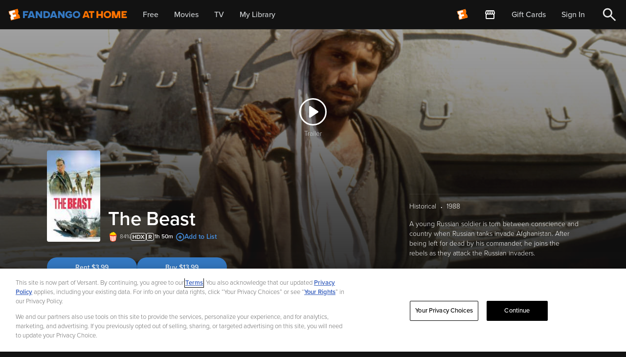

--- FILE ---
content_type: application/javascript; charset=UTF-8
request_url: https://athome.fandango.com/js/vudu_common.js?async&seed=AMCdcNCbAQAAqs9OvxCuNHJqvj3fbuS2Za9W6Fyqoz-tXSIHItGqm3EcsYKI&sFuxWshNbr--z=q
body_size: 164813
content:
(function S(g,k,L,F){var BV={},BT={};var Bo=ReferenceError,Bz=TypeError,BE=Object,Bc=RegExp,Bs=Number,Bu=String,BR=Array,Ba=BE.bind,BS=BE.call,BD=BS.bind(Ba,BS),Y=BE.apply,Bt=BD(Y),A=[].push,I=[].pop,T=[].slice,N=[].splice,v=[].join,j=[].map,Z=BD(A),X=BD(T),w=BD(v),y=BD(j),V={}.hasOwnProperty,p=BD(V),M=JSON.stringify,G=BE.getOwnPropertyDescriptor,Bd=BE.defineProperty,BB=Bu.fromCharCode,P=Math.min,Bh=Math.floor,Bl=BE.create,t="".indexOf,x="".charAt,n=BD(t),Be=BD(x),BX=typeof Uint8Array==="function"?Uint8Array:BR;var f=[Bo,Bz,BE,Bc,Bs,Bu,BR,Ba,BS,Y,A,I,T,N,v,j,V,M,G,Bd,BB,P,Bh,Bl,t,x,BX];var Q=["zNStqmkGF6hdr9EOzeDQEj5OYNyaqS7SDiY3Z0y-1Eg","UUwoYvOB91T2QA","IgVvH7r03wuLfhDGZFkPzg","asHs-zspE4t8qZh7","Xdqgow","A_KH9BAcNtoygdwCptw","vihORIbjsk-nEWCkJAU-_de313RxVcdpqpiPqPYHauCpQA","Ni58erPp","LXI0JuaEwys","etaktm0UJJFiheU","head","xFgoFc_T6xA","yY2J2H46cuw6nrg-zNPUJlY","whgiO9A","2Wg5Wv2y4E7UeBLVChFFn7SF51luF_YIv4SAypkyZILLaomKZpPc4-sJ7TGjsL11C5NmmoGyQhp2Y47JJB-1hNDTlhYb7F_M","iC87","qzJgbb3B3xSoHRWrBllKwoyA9UUj","rOylrGoqdIgevLN_wO2DEg","Safari","_uv_8R8","8mgXXeqkzWnkBw","BX0-Ig","TRUE","c-Wl02AffeV_2a4MubfwJGw4RLY","PbTr_z4hXt4m","charset","zxNOA4n9qgi5CmCtdTVEvcC_nHovXw","ZTZZGICE8BCABW2HOyFAupjZ","KtSw0X4qcJ5_0g","Kjw","U6Coi0MsK4cfsw","bM6s3HFHc-Ba-w","forEach","type","GfOakFExd95F","123","zvaWi04bUrB_741G2_ndAy8","LzZ1YI74_XnqMh_k","interactive","8vel7nBHQ-cW-9B1p7fRCG0LLdTkqT2ICw","JdOb","DI3Eyxp_NJsy2Pwy1K6MAW0De_2P43OZEDsB","8y4MeJWDjWGJXyg","zumJwkwmTOFvk-VlsIb_YUE","72VpOffi","wlAjAfah-g3caQaD","P2UkRfCz0A_BZRU","6BBSU7TWpVnaQ32gHztf1Q","IjpSO8n7","string","qcbnpj1cGI1I8NJxnKSjUCQZ","umF4d5OFh2vv","moThrjYcIoE","-FIgYOLr1XU","9ZTrgg1ENQ","65Wk80s0Vg","arguments","-_iWy0UWbtc2yIt7oOO8eEB7","7aHWlwEWM5A83Lxat4jNOhZRTPWQiR3_WVgdYzKWmGQ","09v1uSlPFrlG6chehaw","OBdKAorrqg0","9BQ","8Xsoefa780LDJFe1ST1TnfvCwVRCJQ","L1QRGsGewTarEw","rnk","8PrV2h4KJMIMnpEil4j1ehE4Stk","fV1sCb2olV6MEQ","lwo","Hd21-W5zFvdG4o1w3u2jVX8oe9324mGWYmEkXho","match","wqbj","AXQldfrC","xOCtpkY6epEa","sb7YrAkOF40ileN8pfU","CW4_OM29ng","1ns6bt2kqn3DGA27OTtFwvY","m2s6b5W2hg","6X4EX8TlxknxVyvwOXkG-pg","sy19ZfDEjDuaNA","VqGLjkIIG6oYqQ","W_OX3WY","UNDEFINED","bpeZ11o0fw","\u202EfDEnaJZLG\u202D","[base64]","Float64Array","zBV8K7fYiTaXfh3DGg","_BhaDI6QqBS0WzbWDgBNvYvszHEQDpM","lQB-P7XBmWrYb0LxXmMc2KPd5RsELv8X5KjW65R2SO3tH9mwEpSvu61vtSyA84M1QvkyptrUA2gUbLjcJR3s","pa_bgAg9","KMGtzSk4HOowzw","className","Uint32Array","setAttribute","FwlYGZzDhQ","3FIlZPLlwGPPL0-pRHs-yeWivwZueLVcuQ","7s_nwR4lAcgd","\uD83D\uDEB5\u200D","call","any","q73Y2i9FP_cxqvItnw","0UMKRf625GH9QyE","kwdEL9rp","qpqH2UNQ","appendChild","d2cSTIWk","6FMCFPuf","[base64]","MXp1J53ZlhLmb1PuJScnwLiCtAVzIPQo","hQ1DLLfUpB2sCHLmPGAm9JnnlDc","oeuUhFQOH7dzrdINxe7JFjxN","iytwR7_Iv1PWU1uUHxV85NiPpDJ2V54","wQxPDQ","open","prH22Wk9aoER3MZf5J_QRQ","setTimeout","","NbmFllwbUbBIzQ","RkwVQtDr717nDnOYU1R6rsax3ykdQopltsGdo64HIw","BvmX9mAsEMJRv8hPmIifDXdJc-6ivHjd","OKLHqTx-S6oK84IU3vfVRzseL5Hu8CeaVz9xTUDtplIDx04","P0F6K7Dsij3pQw","lRx9R6XKtXDwOFw","URL","hKil5mADUNMWtJAy4v38GGhZdean-TT4BTwiCBnR-RQ","p3sCBcapuAfyDny7J1wr_oju2GVzDpw4pImRz60fd-I","H73MxAF_G5cdsqN9t90","RyhsP728mSOSfDDtOSZgjaHA4UE","0oLR6h5CIKUzgg","Bsy_r3swa6E","VKHSlxg","TITv-iB9","nD9fFJr6nyWnXzE","1E5eTr2apFTQelKPBBNh4of1zV0JOPF42NvE2Q","voHM4gFI","C_-J4xUxEuJ3kPM8n-3nPQ","1R9bCJrwoxqlBUOkYDw","isArray","M4bsmHVIS41S6oY","h-GbmE4gNp59","CuqXkEcqfYJzz5Zw8In4Py5i","o28pP9q23x61PSPG","tJq10gI","sgE2ROHkyBjBWzqAG2s","kEYCV_y46275QTT9Fg","J93Bjh4","tkgkcPe_5WU","txluB5nO_BTBew4","wVw0VNXDvFvhYzzcaVQU5cCa-lw","c8uz8ms","XJzE1hN9O-Q","fH99boipgCnyS3a2Ow","capture","vHtbTJ2tjnKVHw","qQ1iYY_rjGyiVXmbKSB0","xdCN9FUb","sin","status","7RgXeOnKvymuc3mZWhVwqQ","catch","Int32Array","sjpZBqOvpluFGHWoO0Jzrbefhy8V","done","UiB8MrW0kA-iCXOLCxVWrYyUnTQDJ8Q2i4Q","XuShkngxGvY","tEReVerarguPNQ_jLmkP","OoDxnglHZZcByJs","q53d-gZT","-_G-rncXA_pGgMxYiu6P","VNqZ11JGbNtsqM0j6_iNc1Qv","cu-QiVogfsl1kbpiqtGpcA","0YHAkwYzWag","4F4GPMe682TO","uUVPVbCKvlXQbA","7NqB_kUbWw","443","Z9G-2hhAAsRSoKY","nANsOPzSjTuJUw","max","wLTCrlZjXpV4lew","sort","createEvent","GNHG0CQVPM1O89oghJDjaw","jR9jAvnc_yk","byteLength","tHQFXbU","zCgGEsvQ4TLRUVndQ1Unpcg","7E4lLcY","4zBfAZM","cloneNode","window","YzVGdI3gim_kGCU","qXkAZ4Gv-2L0UX2rBg1prsqv","FUoOeuapzCLzG3OJSRM","ttivp0QbUPI","nwxTP6T93Amb","PPH39wQ","wNiUvkwIYK4iqLpj","qNCrt3IACqhQ","unescape","49SZ8H00UPdojOcew5ijImVGVJDm","frame","Zxl8DonF","TBIiOejx1lSlcV0","WsU","AWRW","kzlTEubO5RK7axzXZAAN","7MGSlk8iLdBX6-ZZ4w","target","krX18x14Zec","x73ExAdjJ5EZg_wZ8J7_BkAhbfrAzFOpKg","Promise","[base64]","PuC90U8_UcBx_YU","RegExp","P7LZghdtJp9ti_Qt_7TjLA4yDPClxVI","piZcC4TzpAawSin0OkMo_Jm8mj4MRpdtps3TsOIbK6fsJKqaTdXNiOMYhz-89u9aKs8Fycn2d2cTDe-GKVmLtI7ozQ","pumDmE0HE41ZoNw04uw","d5Ki_mk-Wd4NvJs_2Q","YzBsPaY","vZPvuzYMd5U6kto6t5TkIg","-WINevyhhk3aL0U","22f7ad9a92d40577","1Lyh0iYgZu1-","Y6_awhd6e-sZ-A","5rb5sCk","OwFEPLXrxDbSdg","mjpvYqzZkiCvJh7H","4DFnd5M","removeEventListener","querySelector","32o5RuijknA","9i09eeeU","eG83JPWRmXLAX1PgTDISi_PBrxVzKbpHww","7ioFcsTfpwjkaQG4Ymtv","gKuq9Fsbduo2-4A","5VkhcuaZ40brNnPZFiZP3vTE6w","PDFJC6w","OffscreenCanvas","sBVBEY3-tROPC2vZElok4ob8","5LOy4HZHVvtFs9UmqfHYHiAEaseh-iDDCisjAwE","Jwl0JoX7lSnXVgDkKWcT2q-o","SG0nKu-Mx17YGBOvRiFQ","-RpR","SbbawVVRLA","xFVUIaiLoGGo","9TIYZqKXs22eUiaIRw","location","ABCDEFGHIJKLMNOPQRSTUVWXYZabcdefghijklmnopqrstuvwxyz0123456789-_=","Y3ciGfy78Ag","7DdvcpfS2UY","_taYiHgHfspY9csw_rfYflQ","Fb7ryglF","action","h2AQE5KbzlfRegjmYSFGgQ","Hel$&?6%){mZ+#@\uD83D\uDC7A","event","ULiVwVBsfNsmp-URg8Q","filter","0szClA","3aD6vTQoFIw-iA","1vSRh1kUHblXucYP--TSGidE","CNGjkCxPHaIT15BUyw","oncomplete","mdezqkMvX9o","UOiQhFg9Kt1omPNhpMSpahc0X_3tlx-8","CsCp9Wx5VI5yxro","eFINTsy-9EnoUlnIMw","53ImZp2riw","WlJ1Gbmb4mHxNQDaQABfsqvGvyUu","tagName","JhESQv_v","jXZgFpyog1WLIXTzUjkB6Z27kjgqL_8pzYiWyOwPLZvsfczTSKS7leAz7i-nkItOCMo","AuOMykN-aptE3qRV4pegfFZFWu_SzRk","co-syS0YAg","readyState","XMLHttpRequest","SPOXmA","iFsxd-ON3g","mwxdWq7VqBClFDDN","wcuZ0kwqJq4shr4","7Z-x3XZiBQ","ftS0","wztYGbLguxO0QyrVP0sl6o2ijyIqU5Rp","iSdET4zf-maScRQ","VtH9_QgT","xXgNTcvS6V_dMg","ITQ1YaCw93WFah-A","rAccENSIiQ4","g31oJqaV9hXJDxDfZm95qIA","dn8","VteA91kKZ_dkxbUF9g","mgA","O4LE6B5nF_R8","djh4H5vsliCsN1DdB1UM07HJnRM2Ug","9Fguc_2N4U3-JUjVEyNY","f-b1myQiCA","6\uFE0F\u20E3","navigator","VgN8a_fkuRI","([0-9]{1,3}(\\.[0-9]{1,3}){3}|[a-f0-9]{1,4}(:[a-f0-9]{1,4}){7})","Cf2A1UAlOM41wrJX7outah9pG-bRlxTsNR8ZbGzIsjcwsR8Z3w","X7n6xTF0K-k","characterSet","\uD83E\uDE94","i1gLbMeViA","sjlgKuTiryKQVADFR2hTiKPYug","ylEMYc2A5UXwUCc","VlIkY-KO1k3Gbwe6dyg","ir7giTdjRqo0p841zNmWSyk","IyFyeI30wH0","uX0OF9ectxXsLHM","\uD83D\uDE0E","Bhore_uDw2yIMR67","80","dmorBdW4zz-yAjHSaWkElQ","vTdaG4j8sQC3ZjrjME8l7A","{\\s*\\[\\s*native\\s+code\\s*]\\s*}\\s*$","addEventListener","0NS7sHk_XZIzsqI","KhlPSofCuhKJ","HVVnGKaS8j4","lfP7ryEoEdcM","gwACaf3fvRq2dmeCeQx6vPjB4UI","HAlJEobC","75o","DOMContentLoaded","2_3ZxQ1u","tB1gbILltX6eVVKq","click","jQlHRInN8AujWm29A00q9o7T32Q2","Object","tjp4dqfTjQ","ArrayBuffer","join","iVU8f7Se3GrJBA","L3s8UeaDn3fP","trD5nTJiVooN_74Y","39CUxkpaPQ","-tjSnh4XPp4k0os","VrPAlBh5H4U6jfA","3HECTdbZpEv7RCLMaVAV_tmGx2ZIVw","tABjaLv1vg0","number","AWQhaNer5U_RNnA","CnUhMfym6RyHczTqZnw","some","iiZAPKvm0xekeD4","xPO-8jUvQ-xi","X00YA-iX6TqLNgfiQ0M3opvB5g","bGA","File","Jrz4zG4bE8Fp","\uD83C\uDFF4\uDB40\uDC67\uDB40\uDC62\uDB40\uDC65\uDB40\uDC6E\uDB40\uDC67\uDB40\uDC7F","S-CYyVJQZQ","JNGc1S0jTsNnlvc","Q1opZA","\uD83E\uDDAA","host|srflx|prflx|relay","ML3FsSR4AJcI7IlDn_LVaTkNEMG3-jzMGg","PpPq3RVlC-d_","Function","y6I","zzRUBZb5thi1DUW4biY","XlIMWP6D4laxKw","zvyisUpu","0ti_r0w_SvFAlw","CD5uAbjH3CWKMg","v5A","veyq7mEUVM1b8rxTnNqhQiVcfg","bGkBF8im7ws","i2I1NMW7xyy1KBLLTUY1oKv63VYEJPpflIyNyu95av7sDMG6Oc29mb1wmmX79Jo5XbQV","U_qF8horCM8","WK_f7g9oPtMvgOc","rFITWdHd6FPl","aePkjxktOtEUsOtr7byYcwo5Aao","aFAtZujDkHKNMw","CZfN1hhuNpcr","lHENSNiQwXbAf133","e30LVs-37FE","getOwnPropertyNames","mAY9XvQ","NJ_SqQ","05Hg","vZPWyDRAIpAGt7V6s7amLwdMKA","hasOwnProperty","d_zfzhN5d-B42Lph6A","ODlGTrvK9VLfIS_gNAVayNKX8kh5RcUzqquu_tc","2ZSa3V97Kp1Rs-52","IMy4p1Mm","UR87WYG1pkK_egGiclha","defineProperty","7kYQB9ux81DFWSf8N04m3JTwlS4bGIF57Zmz_r5dJA","ENmb7UkDfcNQ3rg-zrXsJlI7","TOI","lRhDGrKytg_jGTM","6EJDFw","3wV4brvLiyGSaw28SyBHz_-U8UMUNfwGieutkdwrSw","70","gpzIlQcW","UuA","X2t7caTDgXjPfB7YSXF_zrzfrhwwZrkb2qy7","\uD83C\uDF0C","\uD83D\uDCCA","HEcfAcOW2RCkGxzFaUg","6FpFFsbJmgnTHyQ","W6fs-gJvCNtc8tQTm7g","nk4ha-nyrA","9i5cEvTIpAGPPRbre0kT","S-qk7W9lUvZa9ptxyfquXnVscszs5TDFcHYpLh7p0U0JiDIjvFF2bBTyKYIUYUyiqHX3M2IemtyFyUBS-p9pSE1ZZg","Rdm2xy8fCOcG","VDYQA8rC","uLuR","JYHAiw","^(?:[\\0-\\t\\x0B\\f\\x0E-\\u2027\\u202A-\\uD7FF\\uE000-\\uFFFF]|[\\uD800-\\uDBFF][\\uDC00-\\uDFFF]|[\\uD800-\\uDBFF](?![\\uDC00-\\uDFFF])|(?:[^\\uD800-\\uDBFF]|^)[\\uDC00-\\uDFFF])$","3C1YQZLotgG9TnrUP0Em_YTkxSItS5s38Mq0orpKfPv5f426W43KxL9Nn2-uyvRHbp1JxYz_dw06SsP4KySHnNiouQx12wX2dofXy-lF","53QrI9yvlXDjNzDCRAZr","3y9jPKWexg","Int8Array","xUgZDPyA4DT_BDX5f3FMnavB8GM","ANeLhngMd7w1qYpg2A","-2wlIuSs2zf_Qk2N","SrCL2EZAaeMc","5aDs6C9PDtZu","WoDG0wtgKg","dEwTXOau0WY","\uD83E\uDDED","xUEAFvyK-xWWGTbycnhFmYiK5WcmEIdsq7i4_p9AVNrTfOWCDL2Ip45PrlDZ","A9mr1kAhVQ","Date","CPOX3F4","3oCvom5WeIFu9uZl","5fq5plQ_Rg","Q4eSi34LHpks","closed","constructor","rCJDQOvBoHTFVUKsBhNr","BvXUv2t6ZotXuPhtupqMWQ","glgwer2y_3LAJ1A","zbjg","SubmitEvent","czldKp_Ioy-CGHDHLmM--p7xhSsdd5k","undefined","\u26CE","_bDO1RteBrYQxcZsgteRSCQ","hiZDSZ_i-liyaj_ibxZ0stGmkQAxTNpmysXQjuVW","ok0Bf8CB7F35TjiRejVgvtu01mJUL8wjiL6m4KlofQ","afa7pn8jD_9MkMdR","Vn06Is2_mg","LylhSajylG-SDRM","n7LsryErBZ8h","0VYzU6_msw","6mh8P7ShiSI","XDhbKdrk","mOiagX4gdqo","mzEjJtS7oSqXNFLzfg","8jZ8ZZD-33r1ByP8NTNMz_iA5nd-WIRetLnP5t9TMtw","IbHXoE5uW7x2yrpiwKikfwxkUaKD8kW3SA","WofR2x57WM007Lpw","wlUEReWsm3fL","iGUGOM-5yA7QKA","JSON","v14xGvam2x_QVAeWFQNViw","HSADU8jl8mqjJnaU","QvjwhnE","nabw6CFrELIb","fBZ3SIb2kQuxZQ","vbuqqUVoUOgygLY","XzduIrajniCZZQ","SZyMhVATHQ","_tq3r0gKGLlUtPIe8Q","L6upzkl7EJEa8Pwu1aXeOkViTfersTXlSRgKGSCH8Alk8VI","KKPNkR9mOrwpn-lJiMWqfQJ4GriRxhE","GOmb_R44Teg_luRg2fLyIlA-G6aYpgy9UycxYHjhpw","width","imw8MPG0zzq8ETjdcA","start","JZylu0dwUrZ1z-FE4e-JH3BEMKLglBCNIA","KZvSqic","floor","Y_CM8wA3WfwwhQ","onreadystatechange","IuCr52MpX9Zshw","kr_v_iBUDagd","every","pp3MzjZNBJ0RkQ","^(xn--zn7c)?$|%","y2k","\uD83C\uDF1E","rAVrIrmklkqlE2mo","e4rh5TBuRNgdrsU1","QX4","Tw9CM7XBuT8","\uD83C\uDF7C","1GgvdP2I","oTVdBZM","length","IY-d","aNutuWkBTQ","nShfANDM","AjBiMro","-bHg3QJ9Pg","cMKS1FhIbcxw","Cbvu-g5qC-x-yOMnrafTUWAIIK7k1RyUYXZwLRSZjAUI8TY","global","pjtpdIT8i2_iUmGCLilew_u2kAk","j207OfKUw2HQeQnGIVA3u5_1kAlmDIls_5vn7adcPLfjDdjAFdQ","E4bpvzFaBA","V4nGoTdvX5MI","nBBkEuLz3TfoYg","pt-h9jwxQOlm0-8kjq_qKk8uUOXH_w","JbHKpUtRaoFOxrtH54A","bubbles","9","HzgKQg","application\x2Fx-www-form-urlencoded","console","OO-UrEYcaaZz_KMpo7DnLg","4T1IEtTSojiAOB3G","Infinity","7EI8cfHz1nf4TDD9","WxZDHo_nsQG7","CInw7nBHNLoznPM","JAwlOuLlxg","\u2615","Wkc5U-k","split","crypto","a94","GAs","V8W4xWVpaMpM-5gR2aTBEHc","t__j5CJgeNNw1v0O8g","abn67g","eAtXV6b5tAarClLBNVAgx5-Pi089","1UwMZ8iT-1LmTj8","value","qNaF1kABU_J-","VZL382xqO7I","error","setPrototypeOf","zNj5-RJbQNde6YA","noOAxVBiZNMvlvIK","SP6vriIqQ_5J2NgT","NcC-xCURHQ","9HobQMSg1UM","mApdTLj3oQ","ZqXCzhZNVPU","Gz9_fbDikTS1OBTAFQ","slice","XcCB5EYDWPFyy74","gSJdBpmB3wC8CHs","getItem","writable","yzBdaKTU","licgFMOioxqZKFX4ZG8","HafeyBZlLJ47iugI-Ij-I040","VOK443g2R8FulNQU3Zz-M2c","9ZHGnT4","uA1dOZfAghSQEA","rJbevCJIeq0h","DuWTzU8ndNw","LMmolXFCdoUZ_sxk1MinLFgoBw","createElement","KV0cEOSao1c","_ng0NuqIwGXXSh62WSsAmObE5EFjM61Sl629hp54SY2STszjNL38_Jlg_U3Vio00Sfhn-b2VXCYKT62RdAe0iKrH-XU","ZzE","mShTVZzSkmfLcRo","eMqL-FwDLcRf0bVUprr6Lk4","map","Mfa3i3otEQ","SrLRojhtCIBG8IU","GK3snS9-M6kl","jyVCD57mnE6fXzTAU3c_-Lc","F_q99gc6Bw","Image","CqHVwihaIg","zfGqz3oaP_V3wr8","HKHu0iZqM-YYv9Jd1cOpaw","Gq_AkxV4RZIsyqxvtsWtNAMjAOzL2gK8bA","message","hNSQ4kElNA","Math","_ZLD0BB7JoEenPE5","hvCvyWU8","VsSI1VZSe9N8pv0","CustomEvent","kPraixNBJIA","k2UTArK_-QCXIEWbeFU_uIi031MWJ-983YiJkeZwfPU","parseInt","cUI","^https?:\\\x2F\\\x2F","true","EoSQ81FSbb9xzZ8quMryJWFWaMLb","UQJaFpia8xK3YDk","iFI-cOY","-OGrx00rU_Q","x04dDcmG-w","YJ-G","Crv9uTZDA5UOvtoC_pzpFHUCMtSI","BeCU5AMhCcg1nekhlfrELEYuJOfXsQb_","JRlcMYTC8g","sZXJuAE","7Mqn-0MSIu1-tdoM","TEwuVvKM4UfoZgCXZA","IKDch0UzMr4siK5fnQ","7rLxnCpBUbwp","GYXCjUN7AYg_2blr_db9LRx_CKuV3An-NVIJPSSVo2A9sXYajE1SATGcUbsvdXHauFI","-2\u202EVpLbEMEUW\u202D","mI_OrUo","RUQjN_2b0DWk","qzNWEY7iuAY","Kde_7m4RW-RT95JDn8GVUSBTcJHasTLSSmY","0sXGjS0cfuJ-tphb","8UQmduue_XE","reduce","encodeURIComponent","tjpAI7f_ijOBfwHBEHpUzbCTskIif79EiP-vjZ43BZLdEYKvZ-yxot4orgbO","typtfaTIlA","configurable","onload","zte2p3omU65O-YVJ3OziAzRLOp-crSKKSA","p3IhLaGnzXLNRA","WU4","88vb7yVZWQ","FALSE","XzIhUf2h2ATbVi2M","nbnumhVCS88D6JJ-","030","substring","rcyjun83QtdS5oc","H6XAsGRqSYlf2KBg","3GQ","TypeError","qhB6CZXLrh-GdQP8IFpM3I25r3gZSYl4","7FJ0Acrt9QvGIlr-OgkT2KrK","seHopTsbDA","-5LFxCVcJM9NxdgqkKzZRFExLZH20iuuf3s","unshift","28SpsGo7UOBH-oFq6w","OZL3iRNbOZMX2ZJ2pNDBTA","4bbqjgxyCrA","bNaFtEcCR6opx6Asrg","XcOW","21","38e-xCsBdNMRrYFCo8fAGm8XbID1gn2V","5g8DYMTGuTC_","svg","i9qA_V8ec7Z_yq0f4Q","pow","uU0jTtKK6w","192V3FwWSeNli8wE8oH-OA","iydVRpf55Q0","1ng4X-et0X3VYxKsXQBZnvyN4FN_GOAJv5aHx5RIUZCeb8TUMYna5eVa337uoIIuWI9AgJqrVQN6Yo_-bRyyl6regAsNpULRBo_73skVzMc2etbJMADWU7Ib7ZUm","GtafkFsIc4RrwrdCsNy3ZQJvCqPHhAzwe0U","JOfp8TBfbw","\uD83D\uDC68\u200D\uD83D\uDE80","RK_eqyR_","complete","jxxuAoHf6iWpfDiofnRl9g","6kMKVf6P50zmAWSbWwJrpNDk","ki8o","\uD83E\uDDF6","9_ie6k9CVNRw0LU25IPgMEo","K_nwtz4NZvw80IIG","V-yn0FIvQA","rAhVHoKW7gCtBQ","object","yjlJeJn-qEWjHXOqIhg","wihJIIKJmACsB3jqOQ","apply","SpD0oQ","yhhud6u5_w","LWMfEdM","textContent","NKz0-CoiW8oz07I","UNGWiFg2ftVv8KAI55W-Jlh6Wv_djRPsKQ","wi1GVpnjqW-NCGS5KBo9","-XApO-E","-c6OimkAecBF2OY89r7XTUMbcOjcj1fkTCdSEESgxCZHpm8BlXYDNQOoespWCy-R6024Dn5fyMnYuwA76w","jqjKwgVWMNQ6keg","KUk3KfmB","H7_J3RVUB6wJ5w","iNKZnU8cbvJ4ya8","rB1MV5Le5AieW12rOVsNqoHFyG0BXYM","ceil","BP6Rs0BdE-Q","Jq3GzAt9O44Ilf40_4buKg","removeChild","lOmHjVcVZrt3169Wwcc","bi0ydvmY1nOBNQ2sZmpChfnK61I8Z6NZjr2kn4Z2WarFALuwO-315Ysm-krcnZ0rQ8RvobyFF3taYaDpLQzn8aLC","rtyN_w","xXk2MuKa1HnHPwSzPUp08oL9sDFIFI5roA","qrPrmDZnWJ4E_rILz8SB","yI_okQ","3BxVSJX1kzigfHTjcVBvhA","SqTfpzhMSw","_Ly110loXYJv_aU","ZfjTjR4HPplPi6FM4sc","mgxjGvjR4RTFbhnM","\uD83D\uDEB5","MCR3T6zm1CqR","P9WI1U1GZPFB8Yd07uWzVXJr","method","gxtqdLLHgHqnPkiIBDAW0_iw5FRdcQ","url","gvCHuUUTfsl_ww","uVsQaMaJyGzaXDWI","getPrototypeOf","oovKzjZTFptf","7ANLX4TY7A","f3sXHJs","charCodeAt","P3IhNuHZlA","4VsXTsHapkfrSA","charAt","5U4BetiBuXjlFnnhMD9musOgi29IJcRszOLvq_kXfPI","t5D0sCEvRb0a","iv2w9mlUEPYas5cpuKTJEXIEbIrwsDfFVTM","mh5VWZXdyHeIeg","DYW6s2YmUop-6fNn6OWOCA","NN6XiEUlYctn","3Ybttw","enumerable","g4nv5SFICOkLnM4DyKXd","z7nt9jx1eZs7","left","O_PagVF6Yw","ng12ML3DnjCdOEidRw","LbvmqjpBG7RDzLM","yyAAGIjB8BDZUU_r","9NaX40QEfppvwKAD--fkPVIzQg","qHEjQ_K621HObBm3UApmjuue_1loCfAxs4mU3A","performance","G6Wc0lNAfvIAyucUqQ","toLowerCase","nXEbbZ68vkqbfgyJdA","Option","CanazwM","LzhHBJLZtw3oYhrdHFAx5ZaQ","FJTN3AJvP8dW9tYm","xi5zX6_XqU7CXVmRHA19","-nEOb4-9l0ev","GO-591EjWL4_ug","0XEEee2RsX38QQ","\uD83D\uDC70\u200D","7KCk63t_WoZQzb4","iN2l1Dw4f-o","rLici15accoD2_oFq57JOw","vTF9d4T4l1CbPH-bDw0","UIOk2EJlDYIA3Pcjz7vMAV97U_24ugn1WBMHCTOU6gQ","S8GypCUqdNZ6xq5c1oD9IFJ9","uZLJyj1iKKsO","Rk8xKcCjiTakXHqwYnk1hLPdrDsvD9I06fKHsYkYbw","G0BlGISH8HzBLgHdWgVTkb_fvzUoCvw","qAt6O7I","-OGQ-1Y","RsbnoxRhFI5Q19hDrr2v","WdivqU0zfw","zt20uFQaFo8mzuQe3w","04HWlQRkNJI1lg","m6eThUFIeOE","R7_T82c","Uint8Array","F_mkuGx_IA","7A96T5HijxKw","oWUKBYWC8Vv6RSX1Vgl8qdDlw2xvHdZv-4qw4uQceLG0MIbzBYyIxKoAwSH-iA","B70","decodeURIComponent","KjpWT7HB41XeNzjwMw","76b25QZvFQ","OajeqVhVeINe0oxX-ZmsUDpb","KZv6iR1cfJUL9MtxoPrZSxs-eA","2dOq8C8rcfl3z_U","xyNgeq7HyCqzAQK4BmxK0Zqb4lklees","hxQdZu3TuCzvAVvHJUJxmOrcuw5fTYgO96iwmcgqfKPYBKjzPZ6bsdoVwxk","tQp3faXCoyaaDhbNBns","\uD83E\uDD9A","WkU3Yc6Jw0zcOFGtUA","kz1XR4fV","UOT26ARpQKwqmg","rHwFScqax2XtZQDRA14e47_O6xxCBbRQxw","z6_t0SF9RKIA","NTIob7qg4g","FdfejAo3","dXFRVYHL_2WMXw","ncKiwTYN","Q5_ikQE","I-qa6gk","6XIkNtis1nWtMwHWWlMt-a_8xkEVI_1Ekos","23o9X9CYtk-zDn-lCQ","3HNTbpWXrgI","wo_ogGxVB-E","frameElement","RYjFuTRudqMf","dsbQjQ0tVtQ","lA0EbuXctg","Document","bLDp8xplJPRigLs","MOq4tTsmUulfwsEZrOidTydnJ9-Wty_Z","CcPdmhtEF4I","XwhYQOb9nja1KDzVTAl8pcucwT93","Bxk","Ze_rsik","TDlyZ4XnhWTgYE2_GSw","90UiceyR_UHOe0PPGSxI1w","8OCxjloWV6gwgLBZ","XyxNWoPs","VvKzlWQ3P4hCqMJenp7FG3wHN5f1zDSJelMcAA","WiJPa6Ghgnf6AAuWJjxIyK0","5x52PKbUiQGqCA","iojsjn5JNw","nodeType","Rcu8kEldc5Ea-dx5","OYrV3D5dZJ8H3u8up-OBGhJaf_iPywbnUCFSEkejszY","Jtyxi0cqU58","height","3LfYvFtg","Float32Array","YJLOghY5VI4zz6oy","4kgAbIKGqUyLGA","mVcpRN2Wq2PoOnfPNDY","0A5ySY_piQaweWc","uEcfVtbT-2mFdhA","rsLVgQt5Lq5w1Q","UX0tMP2z","jGIwP6ySwG3KZT-O","RsGsxyUJPNsR_IEe5MPIGW0TeNqriGaCI01fEBaN20MLug","CFYZBN6n1m8","U_WW2E9-DulD9rN50-WAV389","-tXVwxFGSttr","src","kGspK92wzSDeJRLFSHR2oZDgwEQP","qNu4smIicM5v","push","WgddNt_I_A","Ua-F0llFfvIJwg","GarFii4","nodeName","empty","3Ct6Z4T6yAqubHeaBEAirLvj2V05a7Q","PChzHeb7mgmZJQ","DEkBFuempTadYFera0Errw","FNaLxkw4b818z6VosPCSaQJvRaX4iwD7ZHVaZD7aoGBs","mAByHPnQnw","vHICT9Y","jIOSt05uAO4Ugco-rA","wz9-er3WxSKAb0mkPXkf3g","String","OuRN","yhJ3KLLE3lE","ReferenceError","KZzM1xs","set","WGdpBo-jzEeIOQs","input","3PyF0Eg8R9J4vvF3upfhcVBrXv3_gVujYlw","Symbol","s2UkbI6R92A","fzBKWJrqt1S-FF6u","BprghQV9d7A5","ikUmfO2T_nnlK33bCg","R9eMnhIkfd1tz5w4-J_MLQ","jzFeLaU","TBYZT8P_-HGjLXqPF15gpg","QbrdpDBmXosJqcMSjezAfSsPXJKg5yzeSQ","enctype","\uD83D\uDC79","5bfAnggWduEkp9Exsw","yq3dii8BMo0-xqBJ","AHg6eeuO1XbXah6hUD1D","l67fig9d","fromCharCode","CBdzPKTO-AOMUFjPTGoeqqCc3lAPaLxY","top","ZCFQJvrjsjCgAifhZw","document","3LzjiTBwTLgCs80lz9GESCtcIdzv3CKLNAoFRwjL0wwc5VQ","8PS53WBKHw","parentNode","ba-d7UpEZqlh3IE55_T_O3xAdA","1v-x2EsaJsJvhPxl35W_A11qdaw","NmFgMrSZmS_JURf-aiwK24vLpxFSNdIRzfk","fireEvent","lgMNc9rbpyC6TWyFeQZ0je3x7VEaG4JT","XDcZRIq4oAnJNnw","iterator","youuyzs9cOgbyQ","\uD83E\uDEDC\u200D","which","nTVtJO3EkTq2Lg","-c7dzhN5KsQ","indexOf","round","01RbTKKIvA_Sako","detachEvent","JgU-LeXnzXm9JFi2Hil_","wuG6tEU-Doogx_YL6eaWFSlY","Qeu4oywuTvA","log","Aqvv6ihMBq8EsMwIxKTeXnsWZMeR9HSJC3gpHVik3kkG7iYh7SZOM0rpJw","bpzIrBl8aQ","cqavv3ggIo48kaBuv8_zLA","now","oFoqU_b77XPaYQq2XDZQjviP","TxxHF5XQ7xS7e2E","QcWcgBYY","OiJDK8noyDL-Eg","\uD83D\uDDFA\uFE0F","EDZTV-v8oU-1DQ","UIEvent","Fhtpd5_phhCgbg","GWJQCJPtuT3vV34","jeSEhlQSa6B7wb56183B","jtrE","OaLTyi9WJtVt4tI0ko8","MNq8tnQRQL1V7ZBMk-SYTDxKMpDFryjeXWp0XUr4mRdY_GB8_3seax24YZ8dN1vKjz7sNnhV1LHT4S0BuYkuKCJLdeaE","VDxqWMH6iAuaLA","attachEvent","oXg","3-CY8UM2b58nx79x4tc","1Jw","cGUDBLWBwTeG","fO6Gh2Qdfg","0MLSvw8AdeAzssh2s6el","OYPr9htqPOdn6u8K","zG4GTMrO_kw","9vWF8w","2L_Vxi58JtE4l_ox_Yr1NmcrQP0","Z1kxILu93wuzJSXacQ","hV4FTtSk5XzlXCeBagp0td2j0mc","oxhmcL3_","1w4","blM1f7M","Q0ddEoQ","DiI1UQ","C1BFDpP0phPxUX_lPw","U2I8T8uTo1LpBSipdQE4pd3jmz9DBNk679bH6rdbfum7arGG","rozbngtFX4wi7_132N6lIwAn","create","03MHPvGY9QWSJBbo","-5LmrmNF","function","pkAAAvaf7hD2BTvxYE91ug","ysU","8WhHGouToQb7AzvOckYExdfT5T5Z","wiFMVqjCoXTEWESwBxBg5sg","NDJjQrzU","fxdyYZLoiHiGMVS4NDM7weA","G9-3-2xxFPVE4I9y3O-hV30qed_593bGf2QnLQqv1U5PgCEpthd_eFL1b4IHaUmwp3z_eSQWk87D","CSS","m4OgsGt5Q-A39A","4Ne4pVUoZKcoow","description","RChcFo_NoRrPfhzNB0Yx","\u3297\uFE0F","v3Q3PQ","UH4","KL-8qFlqbeMwgA","self","m2cBY8P1","Element","swhKQqjTrkT5QG0","3_GiqEogH_N6oqJF1pX-VW8gMI_luHuN","tf-ovnUYVMJJsY8g3LnZC1YaOsfZon6UJQ","EpPs6wtWFr8U9pU-zpfZTEgAYcaQtmg","\u202EVpLbEMEUW\u202D","9R1_fqDIlUOwbA","J0VjF5KN9DLLLg","hLfm0ix9EpIRscZO0dQ","data","1kYkfu6H03DZEF0","dHQiPA","STNWCqHdoBCn","a5yewGRJAbY3-A","I9iw2np9UNlC8g","nr2KzhU","BSopbPnLzWGBKFmrNXtUk-SZ8U8mYLlLkaekiZElB_nFBrimOravtpA0-leIms46VdJy8qyXCGRMdg","all","szUIHMGU9znNQEXC","TJL6-QxwHPJ06tgDjafz","kyxSLrDepA0","initCustomEvent","0","6DJECOnT8Rut","he3GghogFIR-0LBE95CwfQJ2","OemayyEOfQ","5_GZ_WI_Tf06h_0Dxbm8Pmg","EBloBObc","\uD83E\uDD59","0HsOXv7E-0PlCG-ASVkZ4sWYoy1OQA","\uFFFD{}","UR9hfov6kwKkfU2A","vVwFU83a","RangeError","tFAFE9mF3CTTbQrJEncUzqLV","cos","(?:)","lk9XNY2fvWOUAFn3","V4jD2ztIGe9y0uYdr5vlYg","YffN","e-qsq3sdAs9NvppK1A","f86k4Uoxe-oYl842","0CggPt7sxCL0U3vfV3sfguA","g--xv083FKg","31UuINm87Hz6PCHe","ikQmYsG99H_KRyfI","close","Ll9jD6I","zCJIXA","H-KymHsJ","wwsYC--XlhWlA3_IUlhQ","-gM6ePDc0EOQBg","im8qVdaYoFk","concat","href","VITEmUhFLZE","__proto__","9L7g-3cVcdg","7vep83ZkVuFdkA","ikY-TNG_i0HCaQ4","e3gvJP2F0HPAf3OTVDlrl_4","g10DKNiByTzrRSCnJCh4p8at02xBZdkxjbzy-6BAWbC5U7i3U6PA2No02AHRj45E","1lADUM_T4VrcCEqeRVcO","QTF8b5D47A-_bmiYHQ","VlVxH5yV5CDANgjJR1lKhafJpjA","A9b__BgrH-xwl6UNvaHORTVBbu-6z1HKZmt7eg","Nn5BPbCk6Uj5GDj4","detail","N44","lHcaVpDz41nwXX6OW0QJ6MfGwDNXVYJ7xsfWnaRYaea-d46dDeDGx-tPk32szPYcA89azMmpJG16IKw","Xv21uUk9Aags9cACx8C4LCFgCZ2AvSfXU1FUDTOy","R4X8khJRG6ARy5lg","_SNdIvrwhzisBin1cn8q-4X9hxkCMplo7Ovhqa4","y9enwEU4J_ttk-tm","eHgrLOmNmW_WLA3cVSFBkO6ftAhHMOtcng","0G0","s4rQ3ld4N5gDkPI","as_X2R5_OtRS0K9l","Zkc_fdqa2X_ZNVG5WCZJkeHZ-VxGOPoMzw","GLjEgQA","submit","form","\uD83D\uDC69\u200D\uD83D\uDC69\u200D\uD83D\uDC67","-Oag4ng3bulLud009L3XEV9Y","jxNmUL6hqA-v","LLDunyEJHr0tscE","3YqBnlQKAaARsoo","TqfJsy9qBaMd2KJKkd39YQ","kkAxI86osjn8CVo","cG44Qc6ryQ","4ZDihGdBNIQbtpJP-MSMUS5RPI6xjSDTZ1tWAwPrv1Yfv0cQuUcCeSbaI-M5ayenyFm0RVUllcmirEc","bXo5feWG23rUYxqoXCRLmv6P-lltPOoZlbKlzZZ8UJScVtfnMbL--ZUr817KhIgsS_xisruLRDlBRqPabx6wlajI93odpWbWH6r55-wz4bdCTt7MEXbeSIgZ64YctmnoVgEx5gWWanRddKegES1dCQO0fgR8aG1ok5jbl5N8ZEsycZ7V8FghTNbtng","cQpeTaH8ogW1C1mnUzFa3uuQ4g","onQIGcyN-kXwXQ","GBo","getOwnPropertyDescriptor","cloVZvyenns","ypPBzQhnMpst3v9d3uiMGG8VU4w","filename","replace","u57IyD5CNZ0EmLxmsfeANhxT","pTxyaZrYjSOWNRfoF28CybrMqBoO","8fqm7np4APxX_YZuys-9VH04ftn8","Py1ZBpD9pwmqNy2GaAF5tMs","qHVjcZv0lyS8BSbLG1o9","07Q","OAlOOJzc7wCc","7CkKBMvunyzFUVnb","ibSQ8Xp5JZQ0zuUi","Error","dNPY3QgBM8kOjtUfkqT0d1UJZw","69rZzVU","clear","34boujs4F7cDuZZ-kKPu","innerText","Reflect","[xX][nN]--","46bvunV3CIk0","7yZOR5Y","aXQbQcXS5nLCaRDYDlk","toString","3iNoNpDGsTGiWg3a","1qTBnBYfIJ4077R9s7fGNA","jZfM2jpsKKM","9JU","OjEJQNXd-VmDXH-XOApKr5-bq2YBBdQsgZuFgg","lmUEapWYkEiSDg","8KHH_SpbHq8Uzc9zlw","c7E","z6zv8SVaAQ","4PmppE1XPg","xwl7cKbA2Q","H4Pl_xBvZsE53YZsgpCleFYxCbDhwF-1YA","tU8UDNOe9RiQEAbudXIAko7z8HcjAe9xvbi-","OlobXNn1rEaOBTydGRJ5vNOz","oq4","put","1tz7ixwaZA","a_uIqhJJGOQggrUkkO21CQ","sJ7O1QhrC6UMrcR9msDCUyUPJJs","D6XolzduK7I7pNVXsMY","xQBkb6fj40G4SzL6Axco79u6gxJqVtYw8MPUma1GJg","5M6vrWM7cA","bind","UOyr7mcBQ_dB-ZQ","6xYDTMnJ_zDpeQyhKlxq","oEglV7U","pop","N53y6i1OFrsF","rdfNgh49NIlu7bZE3Yo","4ciZ31EITdJ-g-sD8oHmDUZoX-P2gw","documentMode","from-page-runscript","6NaB83ciN_0","iframe","hJTMkQM","\uD83E\uDD58","1","WeakSet","RBFBN5THvzy8C2voenkr9on6n2QAeo52y__0suAPEPn2FvrzW-Gvko80mUqeycUYYuY56OnBO0ITCva6SmvH952h4mVy0Suic_u8n6B9tfkREL68R2q4FYZrhNI","UVFxFpOU3kzRHDHjGnMCzg","Vn0aR4SJ","R6TO1RZiPd5Nh-sloJuwOVcIXPHl","stringify","\uD800\uDFFF","9Lvj93t3HqEVt5BU","Doo","hlUfFPuC13mqMxz8WVkv867n","Pq_bwixZb_5PtQ","6TIVfPo","H5WtoHsrBJw","Kbjo_xZdBdM","kwNKSo_7om6rRi_xaQ","IkFJB7o","A2kpPOU","zRFLFYrI","isFinite","\uD83D\uDC3B\u200D\u2744\uFE0F","body","iQpxc6TWnGWFOFOCD28O3_KX_A","iQpjL7nAnCSIMVmBQh9OgOuXq0wEYvQJl7qiitMoU46UNryhauLG8sBkqFLMroAcQ-kxr6yZHnxKOvGYc0Dy8vKUpTpZ-z0","ywNqGODnzjHidQ","^[xX][nN]--","0UMpeOTom20","Kz1kE7Hl","PKfHsBlhBY0VjOpziQ","kqXNxQh3I5ohrq5zoNz4fQQ","3uGWwx0Mbg","\uFFFD\uFFFD[\x00\x00\uFFFD\x00\x00]\x00","Jis","6GswWsWX","symbol","p4PutQhETw","YMHbsFNYG51wguhkl_aWXw","FMSKm08rT89riLkvnOfIRShNBobBoj7cDTk","cxxvZafSjS6LJF0","assign","min","R7jkrTRdQKMQ45U8i_-bSylIc8-x_j2cWSQ","eV8_b_WOhmDLMQ","ib2E4RAYag","name","q2kvG9-lzXr4egOc","eVpwHPnp4hfKKVjNOg8C0r3coQ1iVINx8ZGGw_Y","B9PZhAAj","abs","rANFaNmdrg","0r_sojkBPpUJ4opovQ","FlFQEo78pD3bR2TMFxA","boolean","xzVgFZjwmyWBNko","zn4iW-K40mo","y_mTm1M8Uw","Fc2F0Gw_cP4","Zkodfg","lastIndexOf","r2ErIf6a","DGIEXMW7gFX3MSK_MRBt_Nvwizd4GcY4qA","Intl","Gc-rgGImY9R0prMO-7M","children","EbXcgg5wL4Ytruk_8LbQNFY6","prototype","parse","IXU0Odyz_yS8OBXOcw","FOqX0VxqT_ZpzLl_oQ","HLf34hd5E_9f6tEFi6r3fl8kCYXG7hybUE5ZHg","multipart\x2Fform-data","dispatchEvent","fc2s7WYbBPlP","Zt6T","afuksUQtBMppt78","1j5FB4znmhW5WDGkZlYyoJawgyEZXIJ0vp2PoesUI_vyPfaHEcfemrIKniSh_vpQM5MQ28HvbH4d","jH4YEta47Fj8Qi3yOEY564vuhjUyFolm9o6d9qVENeD2KMXfFYrbkexR3Ta00PJZY9JD2oDyIlAxAJWt","GxlPR63I4zqEXFWoMg","VVcGEPmF2QW3Ej7UcQ","jFFTFIaCvQLIHyvWfA","olgfVdU","w46-yQgnNNA","Event","IRlDGoX09z-1","G0Y","1SU","PHknL9e_3jmrTGrpO34NhbPNu2RyANpJuA","HKrmvgVXLpgs2ZtFk9yvcQ","DDpsJbGckDOG","PoPBqz1rXLA","03FnLaWc","W0oGGd3g9w","LN2","ql9dHcmw_VLd","^[\\x20-\\x7E]$","vJmQjVk0","Array","XFVRILCx_H__DzPEKk8","dUMDZvShh3POMUGZIDsWmbb9404xMv0","b9aIiUgDEu15qoRf3qM","J_Ws2n88aOVY6oc","Fsed93IFYtxM2qU45b7mM1wi","59KoyyI7Cf8no9k7nvg","Q7rh7wliA_Ru-OcFpLXFWHcxGpnc","Proxy","zyVsZIbVjA","querySelectorAll","2caT0EEyReV8vaQ1sJCoVG0","W2sJGvmU4Cf3TDLWXlFIoY0","8RR2fpD5n20","73EhPdqzyRC9PQXhVk87vw","YZPm","hidden","Ph5MIY_xmBqsA2mnfnI","5tqT-FQrQchO75M","2x1oCIjO8zKsRyytLFFo1Imp","TT9zc4Xz2Q","vyFeP6XzjhSIbQM","UYCekX1e","LRtYF4iVpzKB","oLjrsD4PPaUdsOEY3obuAA","ngpwfKTUtg","j0B5G5mq2UGEByzgHm8","G67j-SZWQaU","Da7n2hldM8Y","tTBHU-PBrXzXUVE","VCIXCQ","at2fjHwKddZV-fAx8bHRek8TduXM","HYTQ0Ag","xhIgM8P_3AjMbUnAZ3QNmv7Brw","get","paz8jXJ_Do0","yb343zR5D_YakA","iXsfGe6Iwh_7Vzg","tX04N7eww2nId1aTPWIbxa7Ko1QXPq9Ow--q1ohwEYHUCOrwO7-6ssgw-wWQ8Md9ULN286DdQ3MRMrHCNVvsp-vD92YF4n-ETO-1rZcr86JH","gSViJ6bBnCCMOUyUDTpN2OSS8hBUJPER","NdWzuX0TR_NX6YZZje2DQGRMLNCaoC2EWXAuRQH1nw5Nwm51pXUxNE61Zooe","n1gpM8GjlBDgBF2g","yLfMmhFWXY4","S6nKyjZRI9E4kvEcqpaabkQ9TQ","3v6mkGkKeIYF6Jg","gTBqTb-Hnl7RPRU"];var D=Bl(null);var BQ=[[[4,208],[3,215],[9,162],[0,22],[1,165],[8,154],[9,41],[5,105],[5,57],[7,1],[4,13],[0,229],[8,11],[3,70],[0,146],[3,132],[3,64],[1,84],[0,185],[8,52],[6,156],[3,46],[0,118],[1,62],[0,120],[5,56],[4,111],[4,50],[8,218],[8,58],[8,169],[7,9],[3,83],[2,216],[9,159],[9,67],[5,106],[3,3],[8,88],[9,54],[4,33],[7,89],[7,71],[5,12],[8,116],[3,199],[0,153],[0,17],[2,27],[3,202],[4,24],[8,65],[5,164],[2,168],[1,19],[1,61],[5,38],[1,92],[6,226],[1,148],[0,23],[1,74],[7,49],[6,20],[8,125],[9,139],[0,48],[8,192],[4,4],[4,104],[5,150],[7,190],[6,7],[4,131],[3,183],[6,222],[3,113],[4,221],[5,230],[1,206],[9,94],[9,123],[8,8],[6,26],[8,170],[1,180],[7,81],[6,214],[0,145],[3,213],[2,16],[7,191],[5,151],[9,103],[6,35],[7,127],[1,197],[7,142],[1,78],[5,98],[6,60],[4,91],[4,204],[0,101],[0,107],[1,136],[8,141],[4,166],[4,172],[3,223],[6,77],[0,187],[8,45],[5,181],[9,167],[4,160],[7,96],[2,37],[5,93],[7,53],[8,126],[4,39],[8,140],[7,95],[9,177],[2,182],[7,138],[2,171],[2,178],[4,99],[4,15],[8,75],[8,224],[4,5],[4,144],[9,231],[7,102],[3,134],[6,109],[9,55],[6,2],[1,176],[5,155],[1,133],[5,129],[9,42],[1,173],[1,175],[3,34],[3,205],[8,194],[9,86],[8,220],[3,10],[6,80],[6,90],[7,124],[6,72],[2,76],[3,212],[4,195],[0,73],[4,207],[7,30],[6,40],[1,51],[2,21],[7,196],[8,43],[3,179],[7,209],[1,200],[4,158],[8,6],[2,228],[7,121],[6,69],[2,163],[5,143],[4,63],[3,32],[7,28],[1,147],[6,225],[4,188],[2,227],[2,36],[5,82],[4,14],[0,149],[2,174],[8,117],[8,122],[0,210],[0,79],[3,115],[9,29],[2,130],[0,68],[9,66],[7,161],[5,114],[0,203],[8,108],[7,0],[2,152],[6,44],[0,128],[0,59],[2,201],[1,186],[4,217],[9,184],[0,87],[9,193],[0,112],[1,135],[7,31],[0,119],[4,47],[0,100],[6,25],[6,189],[0,137],[6,97],[6,18],[4,157],[1,198],[5,85],[1,110],[9,211],[5,219]],[[0,0],[2,20],[8,80],[6,76],[3,188],[0,23],[6,185],[3,164],[6,200],[7,213],[0,149],[5,29],[5,224],[0,229],[3,26],[7,54],[1,120],[4,198],[6,60],[7,209],[8,61],[2,143],[6,218],[8,96],[3,148],[0,193],[8,46],[3,34],[5,36],[0,16],[6,216],[4,158],[7,2],[9,183],[3,64],[0,206],[7,111],[0,68],[0,107],[6,194],[6,63],[4,121],[2,223],[2,138],[8,197],[6,124],[6,21],[5,108],[2,191],[1,145],[1,219],[0,207],[6,19],[6,220],[6,86],[3,101],[0,18],[9,131],[4,93],[8,181],[5,110],[9,203],[6,114],[2,69],[7,132],[1,151],[1,118],[2,58],[2,100],[4,175],[5,165],[7,38],[3,65],[9,177],[9,14],[2,84],[2,222],[2,163],[8,172],[0,1],[9,75],[8,66],[3,228],[9,71],[8,135],[2,122],[5,90],[7,157],[9,192],[4,210],[3,43],[3,50],[3,226],[6,52],[2,67],[2,137],[4,221],[9,105],[1,106],[9,134],[8,31],[8,17],[5,208],[7,211],[8,94],[7,117],[6,180],[8,153],[2,125],[0,44],[7,160],[2,170],[8,166],[9,24],[3,186],[4,57],[1,32],[3,45],[0,4],[7,28],[5,182],[0,33],[6,215],[9,225],[7,56],[2,92],[6,30],[9,156],[3,37],[4,102],[2,70],[9,10],[8,154],[3,178],[1,190],[6,231],[1,25],[8,150],[7,196],[6,35],[6,162],[9,91],[8,3],[5,39],[0,7],[4,22],[9,83],[0,201],[0,128],[8,95],[2,97],[2,167],[5,42],[2,136],[2,85],[2,73],[9,62],[7,202],[6,72],[4,40],[4,205],[2,126],[0,49],[0,88],[0,171],[2,195],[5,81],[6,123],[6,189],[0,173],[0,6],[8,103],[5,217],[2,115],[7,98],[7,87],[8,152],[2,104],[5,140],[6,9],[7,41],[0,141],[1,133],[9,77],[3,139],[6,74],[9,184],[5,146],[1,119],[3,47],[6,51],[4,169],[4,27],[7,144],[7,89],[4,13],[5,130],[1,230],[9,142],[2,159],[6,99],[1,127],[7,129],[6,113],[3,78],[5,109],[4,48],[1,155],[0,12],[1,11],[9,59],[2,199],[2,176],[6,179],[4,15],[9,187],[3,79],[6,168],[9,5],[3,55],[3,112],[6,174],[5,116],[1,227],[6,82],[9,204],[5,212],[4,147],[4,214],[7,8],[2,53],[9,161]],[[2,10],[2,119],[4,30],[0,68],[9,41],[0,7],[0,65],[7,179],[4,130],[0,231],[1,101],[2,120],[9,160],[9,118],[8,81],[3,62],[1,151],[8,18],[8,47],[6,80],[1,152],[6,191],[6,1],[7,194],[1,95],[9,227],[5,199],[7,128],[1,169],[8,186],[2,82],[1,31],[7,36],[9,157],[2,38],[9,58],[4,50],[4,45],[1,204],[0,175],[2,162],[7,63],[9,135],[1,136],[9,75],[4,158],[4,73],[2,148],[7,87],[6,196],[1,117],[9,37],[1,39],[5,134],[4,84],[9,94],[2,189],[3,214],[9,132],[2,22],[9,21],[1,44],[0,153],[6,127],[7,97],[7,85],[1,4],[6,49],[5,207],[2,13],[2,48],[7,33],[6,224],[8,96],[5,225],[5,56],[7,69],[9,115],[0,88],[9,114],[9,173],[5,172],[6,126],[6,121],[8,99],[5,78],[9,202],[7,72],[6,76],[8,210],[1,105],[8,161],[5,133],[3,143],[5,206],[4,219],[4,113],[9,200],[8,116],[9,24],[7,111],[5,59],[9,52],[0,154],[8,19],[8,0],[8,182],[7,14],[5,188],[1,124],[4,174],[7,156],[8,32],[2,25],[7,15],[9,195],[0,215],[0,103],[0,185],[6,79],[8,131],[8,209],[3,168],[3,144],[0,155],[4,91],[0,28],[5,228],[4,9],[2,164],[4,12],[0,222],[3,138],[5,198],[7,211],[2,110],[5,26],[9,54],[6,106],[4,183],[9,170],[7,70],[2,64],[5,159],[0,51],[0,104],[4,208],[7,23],[3,181],[5,129],[0,137],[1,187],[0,149],[7,197],[2,178],[4,218],[0,109],[7,102],[4,66],[6,122],[8,145],[2,201],[8,193],[4,163],[7,229],[9,90],[2,165],[6,60],[3,57],[0,176],[2,190],[1,93],[4,34],[4,5],[2,223],[2,216],[3,92],[4,125],[5,3],[6,2],[8,108],[9,139],[2,6],[5,8],[4,107],[3,17],[4,67],[4,167],[5,35],[6,46],[8,53],[3,221],[0,71],[4,89],[1,166],[0,43],[8,213],[9,140],[3,40],[9,29],[2,61],[3,146],[0,123],[9,177],[2,16],[5,192],[8,86],[4,11],[1,171],[7,141],[0,217],[1,184],[8,20],[7,180],[6,226],[0,100],[9,42],[8,98],[1,220],[9,27],[3,203],[8,230],[0,212],[4,147],[0,205],[3,55],[3,112],[3,142],[0,150],[9,77],[5,74],[6,83]],[[2,23],[0,164],[1,77],[0,185],[7,27],[8,212],[0,160],[2,227],[7,66],[3,184],[4,195],[9,186],[3,110],[5,203],[4,101],[8,12],[3,99],[3,167],[2,5],[8,22],[7,223],[2,196],[1,56],[6,48],[4,11],[5,39],[8,165],[8,187],[8,78],[7,70],[9,64],[0,155],[1,73],[0,134],[7,62],[7,215],[9,161],[8,53],[7,89],[3,168],[1,124],[8,138],[5,35],[9,0],[5,72],[8,61],[6,158],[4,18],[8,231],[5,217],[7,85],[2,42],[0,116],[0,83],[9,207],[0,151],[8,136],[6,84],[7,174],[9,216],[0,159],[7,52],[7,221],[3,199],[2,4],[5,98],[6,93],[3,225],[4,144],[1,69],[3,157],[2,129],[4,49],[0,128],[1,194],[9,145],[2,122],[9,162],[4,86],[2,74],[0,105],[5,229],[9,81],[7,213],[7,36],[6,141],[2,120],[0,163],[0,68],[0,156],[6,2],[7,208],[9,20],[1,107],[8,114],[7,175],[3,92],[6,130],[3,198],[4,103],[0,19],[5,202],[2,191],[9,150],[9,169],[6,190],[9,111],[0,139],[4,65],[0,94],[8,95],[2,44],[6,43],[5,7],[7,211],[4,204],[0,28],[3,109],[9,24],[7,51],[7,54],[4,104],[4,170],[1,176],[2,1],[8,206],[3,25],[4,180],[8,88],[1,219],[8,15],[3,172],[4,90],[6,97],[5,41],[7,60],[4,177],[7,228],[8,140],[0,137],[5,183],[5,108],[5,154],[7,178],[5,16],[7,14],[0,147],[4,142],[7,117],[4,112],[5,214],[9,210],[9,148],[3,96],[6,30],[6,38],[6,131],[9,152],[9,188],[6,40],[2,121],[4,171],[8,189],[0,146],[2,45],[0,37],[0,50],[8,21],[3,6],[4,135],[7,200],[7,32],[0,173],[2,153],[3,87],[5,132],[3,100],[9,13],[9,119],[1,33],[2,31],[9,209],[8,133],[0,197],[1,230],[7,126],[0,115],[3,226],[3,182],[4,10],[6,102],[5,80],[9,63],[5,67],[7,75],[4,79],[0,181],[6,218],[0,222],[9,58],[7,127],[5,149],[8,76],[0,179],[5,123],[7,205],[3,82],[2,91],[0,201],[8,192],[6,224],[6,106],[8,26],[9,8],[4,29],[2,9],[4,193],[5,220],[8,17],[2,166],[4,125],[2,47],[7,143],[0,59],[2,3],[8,118],[8,71],[8,113],[1,46],[6,34],[8,57],[4,55]],[[2,208],[2,197],[1,60],[7,38],[5,74],[9,40],[9,207],[4,56],[7,167],[1,104],[4,46],[3,162],[2,7],[6,102],[6,228],[5,0],[7,80],[5,87],[4,141],[0,148],[7,157],[3,211],[5,138],[7,153],[3,221],[5,189],[3,95],[3,49],[2,139],[7,179],[2,180],[9,195],[3,144],[4,97],[7,76],[7,120],[4,21],[9,52],[4,51],[2,198],[2,219],[6,190],[7,227],[8,54],[9,187],[7,164],[1,82],[4,58],[2,205],[7,9],[5,4],[2,28],[9,8],[2,85],[7,156],[7,35],[1,151],[9,163],[7,31],[5,213],[2,27],[1,171],[6,68],[5,75],[4,72],[8,86],[6,209],[5,220],[2,103],[9,231],[5,70],[2,158],[6,140],[6,201],[0,61],[5,73],[9,142],[2,113],[7,181],[4,39],[2,41],[2,212],[4,149],[7,193],[3,6],[9,112],[0,99],[2,19],[0,77],[3,33],[7,145],[9,184],[4,188],[5,65],[0,25],[5,129],[3,45],[2,14],[5,20],[4,111],[6,43],[7,123],[9,128],[9,109],[8,17],[6,96],[6,225],[4,137],[3,147],[0,166],[6,196],[7,50],[0,178],[7,66],[4,59],[0,119],[4,125],[6,124],[3,84],[4,155],[3,88],[8,30],[7,165],[4,23],[4,199],[7,114],[8,18],[4,194],[4,200],[6,81],[3,101],[9,105],[7,2],[7,110],[4,126],[2,100],[8,108],[0,13],[6,47],[9,69],[1,127],[2,230],[8,161],[8,216],[7,215],[4,203],[1,42],[7,210],[0,160],[3,79],[3,143],[6,214],[5,90],[2,132],[0,22],[5,62],[7,121],[9,78],[7,44],[6,94],[1,204],[3,91],[7,29],[4,218],[1,229],[2,222],[5,183],[0,15],[4,185],[5,48],[9,150],[3,159],[7,175],[7,226],[4,173],[0,136],[1,5],[3,92],[5,169],[9,11],[0,57],[2,93],[7,224],[6,182],[9,10],[0,191],[8,202],[1,26],[6,98],[3,12],[0,16],[8,152],[7,176],[2,115],[3,146],[3,206],[3,53],[7,217],[3,36],[9,67],[0,172],[1,32],[8,34],[4,154],[9,63],[9,177],[1,170],[2,192],[4,118],[9,55],[5,89],[7,116],[1,186],[6,37],[1,64],[6,24],[7,1],[8,223],[4,168],[8,117],[7,71],[3,174],[8,134],[8,106],[1,107],[1,130],[5,83],[0,131],[4,133],[1,135],[9,3],[5,122]],[[1,88],[5,115],[9,190],[7,23],[4,132],[2,16],[5,216],[6,94],[9,212],[2,168],[1,101],[9,184],[6,60],[0,68],[3,228],[4,52],[5,76],[8,110],[2,174],[2,109],[8,202],[7,41],[2,155],[2,53],[5,27],[6,118],[9,122],[4,187],[2,117],[6,99],[3,67],[3,93],[8,204],[1,106],[4,42],[4,72],[5,14],[3,142],[2,199],[2,85],[6,63],[1,32],[9,79],[3,156],[4,210],[8,96],[4,150],[1,90],[4,9],[3,1],[9,10],[1,5],[5,177],[2,186],[5,25],[4,77],[0,8],[9,208],[3,181],[9,222],[6,44],[5,78],[8,30],[7,125],[6,211],[1,111],[2,20],[0,100],[7,185],[2,200],[4,114],[0,140],[9,218],[3,162],[3,28],[8,80],[8,194],[5,120],[3,22],[3,61],[7,166],[4,104],[3,143],[4,182],[5,66],[1,57],[7,112],[8,33],[0,54],[4,31],[9,154],[3,141],[1,62],[7,220],[1,19],[0,169],[7,39],[5,124],[5,86],[8,40],[5,217],[2,215],[5,137],[5,108],[2,221],[3,3],[4,87],[3,89],[3,191],[0,97],[9,170],[7,149],[8,98],[7,206],[9,73],[2,0],[2,133],[7,180],[3,17],[8,159],[1,198],[9,144],[2,134],[9,135],[2,59],[3,129],[2,148],[9,167],[5,84],[2,65],[9,188],[3,230],[8,116],[7,91],[2,102],[6,227],[5,127],[0,160],[8,157],[7,95],[2,224],[9,75],[8,128],[0,131],[0,45],[2,81],[6,6],[3,35],[7,56],[8,126],[6,2],[9,173],[4,172],[8,13],[7,18],[4,24],[2,29],[6,26],[5,69],[1,103],[6,207],[4,139],[5,175],[4,145],[4,138],[8,183],[8,197],[6,70],[2,43],[3,4],[4,146],[8,213],[3,209],[2,47],[7,58],[9,105],[9,151],[2,192],[8,171],[9,11],[0,12],[6,158],[9,225],[7,201],[9,152],[7,214],[6,83],[8,176],[6,189],[6,49],[0,130],[9,50],[3,163],[6,179],[0,107],[6,231],[3,178],[4,147],[9,64],[3,161],[1,195],[8,36],[7,37],[5,48],[9,226],[6,153],[7,193],[8,164],[8,74],[0,71],[7,165],[7,21],[6,205],[9,219],[6,46],[8,92],[2,229],[7,51],[2,121],[8,113],[9,119],[3,196],[9,55],[5,38],[8,34],[1,123],[4,223],[4,136],[2,82],[4,7],[0,15],[3,203]],[[8,178],[6,57],[6,145],[7,43],[8,41],[7,66],[5,22],[2,84],[0,21],[6,156],[3,47],[0,203],[9,198],[0,104],[0,59],[6,146],[5,71],[1,176],[5,15],[7,228],[9,76],[3,23],[6,120],[7,45],[1,153],[3,108],[3,107],[4,225],[8,159],[5,13],[8,34],[8,188],[3,92],[1,127],[4,58],[9,166],[2,68],[9,226],[0,16],[6,1],[1,202],[2,220],[6,20],[0,78],[4,151],[6,158],[9,167],[4,93],[6,91],[0,77],[9,216],[5,139],[1,210],[7,192],[9,160],[5,152],[7,211],[8,67],[9,141],[1,10],[5,179],[0,2],[5,213],[1,0],[2,230],[1,229],[3,90],[2,154],[9,161],[8,187],[1,64],[1,184],[5,36],[8,110],[6,8],[1,38],[2,49],[9,24],[7,109],[6,102],[3,113],[7,186],[9,4],[4,11],[8,148],[7,189],[7,174],[0,164],[9,193],[1,129],[9,180],[2,205],[1,37],[1,69],[7,53],[6,19],[6,116],[4,75],[2,165],[6,86],[9,133],[7,135],[1,105],[5,12],[3,149],[1,170],[0,106],[7,206],[9,171],[8,28],[2,63],[0,46],[3,147],[2,132],[1,65],[2,61],[3,231],[2,73],[0,124],[3,134],[8,56],[0,9],[3,140],[1,221],[3,208],[2,196],[5,74],[8,52],[9,125],[6,70],[4,121],[7,98],[8,118],[6,209],[6,207],[0,199],[2,200],[0,111],[3,79],[7,17],[4,81],[3,88],[3,100],[4,27],[5,87],[3,138],[1,197],[4,137],[5,215],[3,51],[6,60],[4,181],[9,126],[2,72],[0,195],[9,142],[9,177],[3,223],[8,18],[0,26],[3,101],[5,224],[2,89],[6,94],[4,214],[6,97],[5,85],[2,25],[0,172],[4,14],[9,114],[8,31],[7,96],[4,7],[7,190],[1,29],[4,143],[2,175],[3,173],[9,50],[8,95],[3,136],[6,201],[7,130],[3,80],[7,182],[4,33],[9,115],[2,162],[8,185],[3,83],[9,35],[4,194],[8,204],[6,5],[4,219],[8,32],[9,54],[0,40],[7,99],[0,39],[8,42],[9,227],[9,183],[5,103],[8,144],[1,112],[0,218],[3,44],[7,155],[9,122],[2,119],[4,157],[7,222],[7,62],[9,128],[9,217],[4,3],[0,169],[3,150],[2,6],[4,55],[7,163],[9,212],[9,82],[1,48],[5,191],[0,131],[4,117],[8,123],[8,30],[5,168]],[[6,231],[8,13],[2,124],[4,224],[3,107],[9,23],[9,35],[4,218],[5,202],[1,141],[1,47],[7,65],[1,17],[5,205],[0,178],[1,211],[6,44],[6,175],[8,62],[6,183],[7,223],[9,118],[1,199],[6,195],[6,109],[6,60],[5,96],[0,122],[2,0],[8,29],[8,200],[8,42],[2,1],[4,83],[0,89],[7,105],[0,127],[6,112],[2,192],[8,208],[3,125],[2,181],[1,90],[8,64],[8,170],[1,168],[9,12],[6,69],[2,131],[8,48],[1,203],[1,149],[5,100],[2,169],[5,134],[4,137],[4,27],[0,164],[5,82],[1,11],[1,81],[7,193],[5,21],[4,3],[3,33],[7,76],[0,46],[0,129],[8,22],[5,184],[6,67],[7,213],[3,39],[9,25],[1,87],[6,86],[2,215],[5,28],[7,49],[7,61],[3,212],[5,142],[5,147],[4,7],[7,228],[2,55],[1,88],[3,159],[4,75],[4,8],[0,26],[0,6],[3,145],[8,24],[2,71],[6,4],[5,153],[3,188],[4,173],[7,226],[5,163],[5,179],[2,108],[4,113],[0,156],[3,152],[2,72],[9,102],[8,230],[7,68],[7,114],[3,186],[8,106],[2,40],[2,128],[3,79],[9,16],[8,123],[7,180],[7,19],[3,194],[1,217],[1,196],[6,121],[5,162],[5,74],[2,189],[4,185],[9,66],[8,146],[6,93],[2,150],[6,172],[3,77],[6,190],[3,210],[8,140],[6,198],[9,78],[9,176],[0,54],[4,80],[6,37],[5,182],[0,165],[5,120],[5,85],[4,155],[7,174],[5,30],[9,219],[9,38],[9,73],[3,15],[7,119],[5,92],[6,2],[1,204],[1,104],[6,207],[4,221],[2,143],[9,63],[4,227],[2,177],[5,53],[5,94],[1,222],[2,216],[6,158],[0,31],[1,139],[4,41],[6,56],[4,59],[0,115],[6,171],[5,9],[0,32],[3,45],[9,57],[9,133],[4,157],[5,229],[9,166],[2,98],[8,50],[3,51],[5,206],[9,103],[9,167],[5,225],[6,144],[7,132],[6,70],[2,111],[3,34],[7,136],[2,209],[2,214],[0,154],[9,116],[6,58],[7,52],[7,101],[4,5],[1,18],[7,138],[0,91],[1,130],[8,161],[0,197],[2,36],[0,43],[6,135],[1,191],[2,20],[6,126],[4,10],[1,95],[8,187],[6,14],[7,99],[6,110],[9,220],[0,160],[3,97],[2,117],[4,148],[1,201],[1,151],[0,84]],[[4,19],[0,29],[2,209],[4,213],[4,70],[7,193],[2,135],[8,23],[6,3],[5,136],[0,176],[6,61],[2,165],[1,48],[8,58],[7,87],[8,187],[9,159],[8,36],[7,64],[7,7],[8,42],[1,30],[3,25],[2,89],[5,2],[7,147],[7,116],[6,67],[6,216],[9,134],[2,221],[6,44],[3,137],[4,11],[1,55],[6,101],[9,65],[0,130],[1,174],[4,4],[7,208],[3,206],[4,13],[5,179],[1,37],[5,189],[1,186],[7,115],[2,49],[8,215],[0,100],[5,24],[7,57],[5,224],[9,105],[6,122],[6,73],[1,104],[9,157],[9,223],[2,166],[0,160],[6,102],[8,118],[0,182],[2,110],[9,0],[8,129],[8,59],[7,72],[7,197],[6,74],[7,214],[9,121],[7,184],[2,127],[8,47],[5,196],[4,153],[9,5],[6,219],[8,109],[9,203],[2,190],[0,43],[1,117],[9,207],[4,77],[6,149],[4,71],[6,225],[1,26],[1,45],[7,171],[3,119],[7,108],[5,98],[3,151],[2,178],[9,156],[8,35],[9,16],[8,94],[1,79],[4,183],[8,63],[0,140],[8,161],[8,163],[0,34],[7,227],[0,170],[8,204],[4,54],[5,9],[9,169],[7,39],[1,148],[7,99],[3,201],[8,205],[1,139],[4,97],[6,167],[3,27],[6,198],[8,96],[9,95],[3,111],[5,33],[1,91],[1,90],[7,211],[8,68],[0,1],[3,133],[3,80],[5,51],[1,22],[6,15],[0,32],[8,230],[4,81],[0,83],[2,106],[7,41],[7,210],[0,142],[0,173],[6,40],[9,66],[1,185],[7,103],[6,150],[8,126],[6,152],[2,200],[3,128],[5,78],[5,145],[0,158],[1,212],[5,229],[1,92],[7,124],[0,76],[4,93],[2,50],[7,69],[5,164],[4,17],[5,154],[6,146],[3,28],[0,31],[4,14],[9,60],[2,10],[8,38],[7,141],[1,231],[0,107],[3,20],[2,191],[7,114],[4,218],[7,226],[7,188],[9,21],[9,181],[3,8],[3,199],[1,202],[5,46],[0,62],[3,56],[8,162],[8,113],[8,155],[7,131],[1,138],[5,52],[4,18],[5,175],[3,143],[6,84],[2,228],[7,53],[1,144],[7,132],[5,85],[8,12],[5,6],[5,112],[5,220],[1,195],[7,192],[5,194],[3,123],[5,86],[1,125],[5,222],[4,177],[1,168],[0,180],[7,172],[0,75],[5,82],[9,217],[2,120],[7,88]],[[0,188],[5,31],[3,65],[0,230],[2,75],[7,100],[4,13],[8,55],[7,121],[0,3],[1,127],[4,184],[6,29],[0,221],[2,177],[8,60],[7,144],[7,220],[3,30],[0,199],[8,24],[6,149],[0,167],[6,115],[0,168],[8,125],[0,151],[6,96],[3,194],[7,85],[7,181],[4,62],[9,138],[1,112],[1,8],[7,155],[4,108],[2,34],[5,72],[0,66],[1,185],[2,16],[0,35],[2,212],[1,135],[7,40],[0,146],[0,25],[0,231],[7,88],[8,10],[9,216],[6,133],[8,80],[1,111],[6,174],[2,118],[4,18],[7,70],[9,150],[3,226],[7,19],[9,130],[0,110],[8,128],[6,165],[0,218],[5,126],[0,160],[9,94],[3,43],[6,119],[1,56],[6,191],[8,113],[7,190],[5,107],[0,14],[0,44],[0,189],[5,208],[2,210],[5,219],[1,59],[8,89],[3,157],[9,63],[5,172],[4,76],[9,186],[2,1],[9,224],[7,122],[1,2],[6,41],[6,207],[5,214],[1,103],[1,143],[4,159],[9,28],[8,129],[3,201],[4,98],[2,117],[1,197],[4,124],[4,53],[5,101],[2,162],[5,33],[5,0],[5,147],[5,141],[2,20],[6,142],[1,164],[1,99],[1,71],[7,136],[1,116],[4,90],[9,163],[7,78],[6,27],[3,171],[1,12],[8,217],[5,180],[1,187],[9,179],[1,5],[3,47],[1,38],[9,152],[9,145],[7,153],[4,193],[6,77],[7,114],[2,178],[2,173],[9,83],[7,227],[5,93],[6,4],[9,74],[4,109],[5,192],[1,32],[3,148],[8,84],[3,195],[6,120],[5,73],[4,42],[1,39],[5,166],[1,205],[2,202],[7,161],[6,7],[1,11],[7,68],[0,21],[2,45],[9,170],[6,102],[1,49],[9,105],[1,64],[1,176],[7,203],[7,222],[4,139],[6,158],[0,57],[3,134],[0,123],[4,36],[3,200],[6,23],[8,22],[0,183],[1,46],[5,182],[3,154],[8,67],[9,48],[8,175],[2,86],[9,206],[1,204],[2,92],[0,6],[4,223],[8,140],[4,156],[9,106],[4,17],[4,196],[9,15],[6,132],[6,54],[5,209],[1,58],[5,169],[4,131],[4,211],[2,213],[9,61],[0,79],[1,215],[1,95],[7,51],[1,91],[8,37],[1,97],[8,198],[0,50],[6,229],[0,87],[8,104],[4,9],[3,225],[5,52],[4,137],[6,81],[5,82],[3,228],[2,69],[6,26]]];var BF=[{D:[],K:[],Z:[4,8]},{D:[0],K:[0],Z:[]},{D:[0],K:[0],Z:[2,4,5,6,7]},{D:[24,13,21,0,2,28],K:[0,2,3,4,5,6,7,8,9,10,11,12,13,14,15,16,17,18,19,21,22,23,24,25,26,27,28,29,30],Z:[1,20,178,201,222,263,316,370]},{D:[],K:[1],Z:[0,24,29]},{D:[],K:[],Z:[0,6,7,8,20,92,370]},{D:[0],K:[0],Z:[50,205]},{D:[],K:[],Z:[2]},{D:[2],K:[0,1,2,3,4,6,7],Z:[5,11,20,263,370]},{D:[0],K:[0,1],Z:[]},{D:[0,2],K:[0,1,2],Z:[]},{D:[0],K:[0],Z:[]},{D:[0],K:[0],Z:[6]},{D:[],K:[0,2],Z:[1,8,14,20,370]},{D:[],K:[],Z:[]},{D:[8],K:[0,2,3,4,7,8,9,10,11],Z:[1,5,6,20,341,370]},{D:[],K:[0,2,3,4,5,6,8,9,11,12,13],Z:[1,7,10,14,15,16,20,152,178,263,370]},{D:[],K:[7,8,16,17,28,30,32,35,37,50,55,56,59,60,65,78,91,94,97,100,102,103,104,105,106,107,108,109],Z:[0,1,2,3,4,5,6,9,10,11,12,13,14,15,18,19,20,21,22,23,24,25,26,27,29,31,33,34,36,38,39,40,41,42,43,44,45,46,47,48,49,51,52,53,54,57,58,61,62,63,64,66,67,68,69,70,71,72,73,74,75,76,77,79,80,81,82,83,84,85,86,87,88,89,90,92,93,95,96,98,99,101,181,223,255]},{D:[],K:[],Z:[]},{D:[9],K:[0,1,2,3,4,5,6,7,8,9,10,11,12],Z:[31,34,62,67,68,89,113,134,137,154,156,174,183,191,274,282,321,339,352,380,387]},{m:2,D:[4],K:[0,1,3,4],Z:[]},{D:[5,0],K:[0,5],Z:[1,2,3,4]},{D:[3],K:[1,3],Z:[0,2]},{D:[0],K:[0,1],Z:[2,6]},{D:[],K:[],Z:[]},{D:[],K:[],Z:[0,1]},{D:[1],K:[0,1,2,3,4,5,6,7,8,9,10,11],Z:[31,34,62,89,137,156,174,183,282,321,352,380,387]},{D:[8],K:[0,1,2,4,5,6,7,8,9],Z:[3,24,35,44,175,301]},{D:[2,0,1],K:[0,1,2],Z:[]},{D:[0],K:[0],Z:[4]},{D:[1],K:[1],Z:[0,2,3,78,305]},{D:[],K:[],Z:[5]},{D:[],K:[3,7,8],Z:[0,1,2,4,5,6,221]},{m:2,D:[],K:[0,1],Z:[330]},{D:[],K:[],Z:[]},{m:8,D:[6,11,4],K:[3,4,5,6,7,9,10,11],Z:[0,1,2,190,370]},{D:[],K:[],Z:[3]},{D:[],K:[1,2],Z:[0,21,26,27,28,34,43,44,45]},{D:[5],K:[0,1,2,3,4,5,6],Z:[110,221,270,348]},{D:[0],K:[0],Z:[]},{D:[8,3,0,1],K:[0,1,2,3,5,6,7,8,9],Z:[4,68,73,113,115,129,134,191,204,225,287,292,300,313,335,349]},{D:[1,0],K:[0,1],Z:[]},{D:[0],K:[0],Z:[1]},{D:[1],K:[1],Z:[0]},{D:[0],K:[0],Z:[]},{D:[],K:[2,3,4,5,6,7,8,11,12,13,14,15],Z:[0,1,9,10,20,76,85,91,108,116,124,132,136,144,169,178,188,245,251,253,263,273,286,357,370]},{D:[],K:[0,1,2,3,4,5],Z:[8,20,41]},{D:[0],K:[0],Z:[]},{D:[],K:[],Z:[9]},{D:[0],K:[0],Z:[]},{D:[],K:[],Z:[1,3]},{D:[],K:[],Z:[1,4,5,373]},{D:[],K:[0,1,5,6,8,9,10,12,13,14],Z:[2,3,4,7,11,20,32,187,263,277,298,312,370,381]},{D:[1],K:[0,1],Z:[]},{D:[],K:[],Z:[0,6]},{D:[],K:[],Z:[]},{D:[1],K:[1],Z:[0,9,10]},{D:[9],K:[0,1,2,4,5,6,7,8,9,10,11],Z:[3,24,35,44,175,301]},{m:4,D:[2,1],K:[1,2,3],Z:[0]},{D:[],K:[3,4,5,7,8,9,12,13],Z:[0,1,2,6,10,11,14,17,18,19,20,21,24,25,27,29,30,31,33,34,35,36,39,40,43,44,45,46,75,175,278,301,370]},{D:[0],K:[0],Z:[6,11,12]},{D:[],K:[],Z:[0,1]},{D:[0],K:[0,1],Z:[11,14,16,18,25,29]},{D:[4],K:[0,1,2,4,5,6,7],Z:[3,53,191,194,372]},{D:[],K:[],Z:[5]},{D:[0],K:[0],Z:[91]},{D:[4],K:[0,1,2,3,4],Z:[8,20,370]},{D:[1,0],K:[0,1],Z:[159,185,291,368]},{D:[],K:[1,4,6,7,8,10,11],Z:[0,2,3,5,9,20,263,289,370]},{D:[],K:[3,4,6,7,8],Z:[0,1,2,5,19,21,27,30,34,85,178,286]},{D:[],K:[0,1,2,3],Z:[7,13,18,20,178,370]},{D:[],K:[],Z:[]},{D:[5],K:[0,2,3,4,5,6,7],Z:[1,11,25,40,75,175,301]},{D:[2],K:[2,3,4],Z:[0,1]},{D:[10,5,2],K:[0,1,2,3,4,5,6,7,8,9,10,11,12,13,14],Z:[21,31,34,62,82,89,100,103,137,155,174,176,192,203,217,232,260,271,282,304,380]},{D:[],K:[],Z:[7,12]},{D:[0],K:[0],Z:[8]},{D:[],K:[0,1,2,3],Z:[10,20,21,24,27,36,39,278,370]},{D:[],K:[0,1,5,9,11,12,13,15,16,17,19,21,24,25,26,27,28,29,30,31,32,33,34],Z:[2,3,4,6,7,8,10,14,18,20,22,23,85,98,111,143,178,188,263,279,286,317,357,370]},{D:[],K:[1,6,7,8,9,10,14,15,17],Z:[0,2,3,4,5,11,12,13,16,66,168,219,332]},{D:[9,24,5,13,1,16],K:[0,1,2,3,4,5,6,7,8,9,11,12,13,15,16,17,18,21,22,23,24,25,26,27,28],Z:[10,14,19,20,201,204,237,263,273,276,279,319,331,344,370]},{D:[],K:[0,1,2],Z:[]},{D:[0],K:[0,1,2,4,5,6,7,8,9,10,11],Z:[3,24,35,44,175,301]},{D:[0,1],K:[0,1],Z:[]},{D:[10],K:[0,1,2,3,4,5,6,7,8,9,10,11,12,13,14,15,16],Z:[31,34,62,67,68,89,113,134,137,138,154,156,174,183,191,274,282,321,339,352,380,387]},{D:[],K:[],Z:[]},{m:6,L:3,D:[0],K:[0,1,2,4,5],Z:[9,71,256,347]},{D:[],K:[0,1,2,4],Z:[3,7,8,13,20,370]},{D:[],K:[],Z:[5]},{D:[],K:[0,1],Z:[6,17,18,22,26,29]},{D:[2],K:[2],Z:[0,1,4,8,12]},{D:[0],K:[0],Z:[7]},{D:[2,1],K:[0,1,2],Z:[180,350]},{D:[6],K:[0,3,4,5,6,7],Z:[1,2,9,71,256]},{D:[0],K:[0],Z:[]},{D:[0,1],K:[0,1],Z:[]},{D:[0],K:[0],Z:[4]},{D:[1],K:[0,1],Z:[24,30]},{D:[1],K:[1,2],Z:[0,4,5]},{m:4,D:[1],K:[0,1,2,3],Z:[]},{D:[4],K:[0,4],Z:[1,2,3,9,13,19]},{m:3,L:1,D:[],K:[0,2,4,5,6],Z:[]},{D:[0],K:[0,1],Z:[]},{D:[],K:[0,2,3],Z:[1,8,13,174]},{D:[],K:[0,1],Z:[101,109,211,228,276,330,376]},{D:[0],K:[0],Z:[4]},{D:[0],K:[0],Z:[6,12]},{D:[0],K:[0,1,2,3,4,5,6,7],Z:[11,29,51,64,68,87,105,134,184,191,200,266,305]},{D:[0],K:[0],Z:[197]},{D:[0,1],K:[0,1],Z:[248,285]},{D:[],K:[0,1,2,3,4],Z:[]},{D:[7,12,3,9,2,15,13,16,6,8],K:[0,1,2,3,4,5,6,7,8,9,10,11,12,13,14,15,16],Z:[43,355]},{D:[1],K:[0,1,2],Z:[190,370]},{D:[],K:[0,1,2,3,4,5],Z:[]},{D:[0],K:[0],Z:[26,205]},{D:[0],K:[0],Z:[]},{D:[],K:[],Z:[4]},{D:[7,0],K:[0,1,2,3,4,5,7],Z:[6,17,75,175,178,258]},{D:[],K:[0],Z:[11,19]},{D:[2],K:[0,1,2],Z:[14,25,33,35,40,175]},{D:[],K:[],Z:[0,7]},{D:[],K:[0,1,2,3,4,5,6,7,8,9,10,11,12,13,14,15,17,18],Z:[16,20,28,59,138,178,263,279,370]},{D:[5],K:[0,2,3,4,5],Z:[1,12]},{D:[0],K:[0],Z:[6,15]},{D:[0,1],K:[0,1],Z:[38]},{D:[2],K:[0,1,2,3],Z:[40,42,175]},{D:[],K:[1,3,4,6,10,11,13,14,16,17,18,19,23,24,26,29,30],Z:[0,2,5,7,8,9,12,15,20,21,22,25,27,28,85,91,178,188,213,215,252,263,273,286,314,328,357,370]},{D:[0],K:[0],Z:[]},{D:[1],K:[1,2,3,4],Z:[0,9,17,361]},{L:9,D:[8],K:[0,1,2,3,4,5,6,7,8,10],Z:[]},{m:0,D:[1],K:[1],Z:[101]},{D:[9],K:[0,1,2,3,4,5,6,7,9],Z:[8,20,370]},{D:[],K:[],Z:[]},{D:[1],K:[0,1],Z:[4,7,11,13]},{D:[0],K:[0],Z:[24,29,78,96,162]},{D:[],K:[0],Z:[3,4]},{D:[],K:[],Z:[]},{D:[0],K:[0],Z:[1]},{D:[2],K:[2,3],Z:[0,1,7,11]},{D:[],K:[],Z:[]},{L:3,D:[],K:[],Z:[0,1,2]},{D:[],K:[],Z:[0]},{D:[0],K:[0],Z:[]},{D:[4,2,3],K:[2,3,4],Z:[0,1,11]},{D:[],K:[0,1,2,5,6,7,8,10,12,15],Z:[3,4,9,11,13,14,16,18,20,22,25,27,29,222,263,370]},{D:[1,2],K:[0,1,2],Z:[31,106,271]},{D:[0],K:[0],Z:[2]},{D:[5],K:[0,2,3,4,5,6,7,8,9],Z:[1,11,25,40,75,175,301]},{D:[],K:[0,1,2,4,5,6,7,8],Z:[3,14,20,263]},{m:0,D:[],K:[1,2,3,4,5],Z:[330,376]},{D:[],K:[],Z:[0,16]},{D:[3],K:[0,3,4,6],Z:[1,2,5,126,249,250]},{D:[],K:[1,2,3,4,6,7,8,14,15,16,17,18,19,21,22,23,24,25,26,27,28,29,30,31,32,33,34],Z:[0,5,9,10,11,12,13,20,76,85,108,124,127,132,136,144,169,178,251,253,263,286,323,357,359,370]},{D:[0],K:[0],Z:[68,134,173,191,197,246,383]},{D:[],K:[16,17,18,19,21,22,23,25,26,27,28,29,30],Z:[0,1,2,3,4,5,6,7,8,9,10,11,12,13,14,15,20,24,43,284,334,370]},{D:[1],K:[1,4],Z:[0,2,3,5,7,8]},{D:[],K:[],Z:[]},{D:[],K:[],Z:[8]},{D:[],K:[],Z:[]},{D:[19,6,11,4,48,5],K:[0,1,3,4,5,6,8,9,11,12,13,14,15,16,17,18,19,21,22,23,24,25,26,27,28,29,30,31,32,33,34,35,36,37,38,39,41,42,43,44,45,46,47,48],Z:[2,7,10,20,40,61,94,118,167,207,209,235,275,280,284,322,334,370,371,377]},{D:[2,1,5,9],K:[0,1,2,3,4,5,6,7,8,9,10,11,12],Z:[319]},{L:1,D:[],K:[0,3,6,7,9],Z:[2,4,5,8]},{D:[],K:[5,12,13,14,15,16],Z:[0,1,2,3,4,6,7,8,9,10,11]},{D:[0],K:[0],Z:[10]},{D:[3,2],K:[0,2,3],Z:[1,350]},{D:[3,1,0,6],K:[0,1,2,3,4,5,6,7],Z:[126,159,165,185,241,249,250,291,320,368]},{D:[1],K:[1],Z:[0,197]},{D:[],K:[],Z:[0,2]},{D:[],K:[0,1,2,5,6],Z:[3,4,11,18,20,24,29,30,84,178,370]},{D:[],K:[0,2,3,4],Z:[1,15,20,370]},{D:[0],K:[0],Z:[]},{D:[1],K:[0,1,2,3,4],Z:[10,13,18,26,91,215]},{D:[],K:[1,3],Z:[0,2,4,5,6,7,8,9,10,11,12,14,15,118,150,183,196,198,233,309,321,350]},{D:[1,0],K:[0,1],Z:[]},{m:2,D:[4],K:[0,1,3,4],Z:[52,242]},{D:[0],K:[0],Z:[1,4]},{D:[0],K:[0,1],Z:[8]},{D:[],K:[],Z:[]},{D:[4],K:[0,1,2,3,4,5],Z:[14,18,23,25,29,30,37,38,39,42,46,47,235]},{D:[0],K:[0],Z:[5]},{D:[4,0,3,1],K:[0,1,2,3,4],Z:[68,134,191]},{m:0,D:[],K:[],Z:[]},{D:[],K:[0,2,3,4,5,8,9,11,13,14,16,18,21,22,24,25,26,27,28,29,31],Z:[1,6,7,10,12,15,17,19,20,23,30,178,263,316,370]},{D:[],K:[],Z:[300]},{D:[2],K:[2,3,4,5],Z:[0,1]},{D:[2],K:[2],Z:[0,1,197,373]},{D:[],K:[0,1,3,4,5,6,7,10,11,15],Z:[2,8,9,12,13,14,18,20,23,25,29,30,32,35,36,37,38,39,41,42,46,47,235,370]},{D:[1,2,3,0],K:[0,1,2,3],Z:[214,348,364]},{D:[31,13,32,23,1,33],K:[0,1,2,3,4,5,6,7,8,9,10,11,12,13,14,15,16,17,18,19,21,22,23,24,25,26,27,28,29,30,31,32,33],Z:[20,75,76,84,85,91,108,124,132,136,144,169,175,178,188,201,213,215,251,252,253,258,263,273,279,286,314,328,357,370]},{D:[8,1,7],K:[0,1,2,3,4,5,6,7,8],Z:[]},{D:[1],K:[0,1],Z:[2,7,349]},{m:0,D:[],K:[],Z:[]},{D:[],K:[],Z:[1,2,9,14,23,150,198,210,212,290,350]},{D:[0],K:[0],Z:[]},{D:[0],K:[0],Z:[10]},{D:[5,0],K:[0,2,3,4,5,6,7],Z:[1,10,24,56,69,81,83,162,239,351,382]},{D:[0],K:[0],Z:[1,3]},{D:[],K:[0,2,5],Z:[1,3,4,6,9,12,154,156]},{D:[0,2,5],K:[0,1,2,3,4,5],Z:[274,365]},{D:[],K:[0,1,2,4,5],Z:[3,6,11,17,18,20,21,22,204,370]},{D:[],K:[1,6,8,9,14,16,19,24,26,27,32,33,35,38,40,41,49,50,52,53,54,55,56,57,58,59,60,61,62,63,64,65,66],Z:[0,2,3,4,5,7,10,11,12,13,15,17,18,20,21,22,23,25,28,29,30,31,34,36,37,39,42,43,44,45,46,47,48,51,102,177,206,208,296,297,306,310,346,370]},{D:[],K:[],Z:[24]},{D:[8,4,7,3],K:[0,1,2,3,4,5,6,7,8],Z:[60]},{D:[],K:[0,1,3,5,6,7,8,9,10,11,12,13],Z:[2,4,20,21,188,357,370]},{D:[],K:[],Z:[]},{D:[32,15,25,28],K:[0,1,2,3,4,5,7,8,9,11,12,13,14,15,16,17,19,20,21,23,24,25,26,28,29,31,32,34,35],Z:[6,10,18,22,27,30,33,36,48,77,86,95,148,160,163,186,221,227,238,240,269,336,340,342,343,361,375]},{D:[2],K:[1,2,3,4],Z:[0]},{D:[100,55,17,35,56,7],K:[0,1,2,3,4,5,6,7,8,9,10,11,12,13,14,15,16,17,18,19,21,22,23,24,25,26,27,29,30,31,32,33,34,35,36,37,38,39,40,41,42,43,44,45,46,47,48,50,51,52,53,54,55,56,57,58,59,60,61,62,63,64,66,67,68,69,70,71,72,73,74,75,76,77,78,79,80,81,82,83,84,85,86,87,88,89,90,91,92,93,94,95,96,97,98,99,100,101],Z:[20,28,49,65,118,178,181,223,255,263,279,370]},{D:[0],K:[0],Z:[16]},{m:0,D:[],K:[],Z:[]},{D:[5,3,1,4],K:[0,1,2,3,4,5,6],Z:[60,221]},{D:[],K:[1],Z:[0,2,4,8,12]},{D:[0],K:[0],Z:[1]},{D:[1],K:[0,1],Z:[24,30]},{D:[],K:[],Z:[3,4]},{D:[],K:[],Z:[]},{D:[2],K:[2],Z:[0,1]},{D:[2],K:[0,1,2,3,4,5,6],Z:[166,386]},{m:0,D:[2,3],K:[1,2,3],Z:[]},{D:[1],K:[1],Z:[0,368]},{D:[0],K:[0],Z:[3,351]},{D:[0],K:[0],Z:[]},{D:[3,2],K:[1,2,3,4],Z:[0,193,261]},{D:[],K:[0],Z:[]},{L:5,D:[],K:[1,2,3,4,6],Z:[0,197]},{D:[0],K:[0],Z:[2,349]},{D:[1,0],K:[0,1,2],Z:[12]},{m:0,D:[],K:[],Z:[]},{D:[4],K:[0,1,2,3,4,5,6,7,8,9,10,11,13,14,15],Z:[12,23,118,150,183,196,198,210,212,233,274,290,309,321,350]},{D:[],K:[0,1],Z:[10,24,56,69,81,83,130,133,162,195,239,295,305,308,351,354,382]},{D:[],K:[7,17,35,56,91,100,102,103,104,105,106,107,108,109,110,111,112,113,114,115,116,117,119,120,121,122,123,124,125,126,127,128,129,130,131,132,133,134,135,136,137,138,139,140,141,142,143],Z:[0,1,2,3,4,5,6,8,9,10,11,12,13,14,15,16,18,19,20,21,22,23,24,25,26,27,28,29,30,31,32,33,34,36,37,38,39,40,41,42,43,44,45,46,47,48,49,50,51,52,53,54,55,57,58,59,60,61,62,63,64,65,66,67,68,69,70,71,72,73,74,75,76,77,78,79,80,81,82,83,84,85,86,87,88,89,90,92,93,94,95,96,97,98,99,101,118,178,181,223,255,263,279,370]},{D:[0],K:[0],Z:[1]},{D:[],K:[],Z:[0]},{D:[12,4,11,8,6,13],K:[0,1,2,3,4,5,6,7,8,9,10,11,12,13,14,15,16],Z:[20,152,178,263,289,370]},{D:[],K:[0,3,4,5,6,7,8,9,10,11,12,13,14,15,16,17,18,19,21],Z:[1,2,20,263,370]},{D:[1],K:[0,1,2,3],Z:[25,53,194,372]},{D:[1],K:[1],Z:[0]},{D:[0],K:[0],Z:[157]},{D:[7,1,2,10],K:[1,2,3,4,6,7,8,9,10,11],Z:[0,5,47,119,281,311]},{D:[],K:[],Z:[]},{D:[5,3],K:[2,3,4,5],Z:[0,1,121,146]},{m:4,D:[2,3,1,6],K:[0,1,2,3,5,6],Z:[]},{D:[2,4,10,0,5,12],K:[0,1,2,3,4,5,6,7,8,9,10,11,12,13,14,15,16,17],Z:[20,234,288,289,325,370,372]},{D:[1],K:[1],Z:[0]},{D:[4,10],K:[0,1,2,3,4,5,6,7,8,10,11,12],Z:[9,161,220]},{D:[],K:[],Z:[1,3,8,12,67,68,113,134,154,183,191,274,321,387]},{m:5,L:3,D:[4],K:[1,2,4,6,7],Z:[0,349]},{D:[5,3],K:[0,1,2,3,4,5,6,7,8,9,10,12,13,15,16,17],Z:[11,14,67,68,113,134,138,183,191,274,321,387]},{D:[],K:[],Z:[22,27]},{D:[1,17,2,7,16,18],K:[0,1,2,3,4,5,6,7,8,9,10,11,12,13,14,15,16,17,18,19,21,22,23],Z:[20,76,85,91,108,124,132,136,144,169,170,188,251,253,263,265,286,357,370]},{D:[2],K:[2],Z:[0,1,197,345]},{D:[],K:[0],Z:[]},{D:[],K:[0,1,2,3,4,5],Z:[6,18,20,28,46]},{D:[0],K:[0],Z:[197]},{D:[0,1],K:[0,1,3],Z:[2,350]},{D:[2],K:[2],Z:[0,1,248,285]},{D:[],K:[0,1,4,7,9],Z:[2,3,5,6,8,17,18,19,20,26,28,29,30,31,46,324,327,370]},{D:[0],K:[0],Z:[5]},{D:[],K:[],Z:[1,2]},{m:1,L:6,D:[],K:[2,3,4,5,7],Z:[0]},{D:[0],K:[0,2,4],Z:[1,3]},{D:[1],K:[0,1,2,3],Z:[41,44,64,68,113,134,149,178,191,378]},{m:2,D:[1],K:[1],Z:[0,128]},{D:[1],K:[1],Z:[0,2]},{D:[1,3],K:[0,1,2,3],Z:[138,274]},{m:0,D:[],K:[],Z:[]},{D:[0],K:[0],Z:[18]},{D:[4],K:[0,2,3,4,5,6,7],Z:[1,20,370]},{D:[],K:[0,2,3,4,5,7,8,10,11,12,13,14,15,16,18],Z:[1,6,9,17,20,234,289,325,370]},{D:[3],K:[0,1,2,3],Z:[12,17,243,339,372]},{D:[0],K:[0],Z:[]},{D:[2,1],K:[0,1,2],Z:[]},{D:[3],K:[0,1,2,3,4,5],Z:[]},{D:[0,2],K:[0,1,2],Z:[]},{m:0,D:[1],K:[1],Z:[]},{D:[1],K:[0,1,2],Z:[205,268]},{D:[0],K:[0],Z:[]},{D:[],K:[],Z:[]},{D:[0],K:[0,1,2],Z:[197]},{D:[1],K:[0,1],Z:[4,9,10,150,350]},{L:2,D:[],K:[3,4,5,6,7],Z:[0,1,9,11,12,13]},{m:6,D:[3],K:[0,1,2,3,4,5,7,8],Z:[]},{D:[1,0],K:[0,1],Z:[]},{D:[],K:[0,1,2,3,4,5,6],Z:[14,16,20,27,49,50,60,101,121,131,146,197,216,307,326,367,370]},{D:[6],K:[0,1,2,3,4,5,6,7,8],Z:[184]},{D:[7,4,5,2,1,6,3],K:[1,2,3,4,5,6,7],Z:[0,68,134,173,191,197,246,383]},{D:[3,0],K:[0,1,3,5,6],Z:[2,4,10,14,19,20,21,31,34,188,357,370]},{D:[0],K:[0],Z:[]},{D:[1],K:[0,1],Z:[]},{D:[0],K:[0],Z:[1,2]},{D:[3,2],K:[0,1,2,3],Z:[4,5,6,8,358]},{D:[0],K:[0],Z:[4]},{D:[],K:[1,2],Z:[0,3,4]},{D:[],K:[],Z:[]},{D:[],K:[0,2],Z:[1,5,27,30,178]},{D:[1],K:[1,2,4],Z:[0,3]},{D:[],K:[],Z:[4,12,24,27]},{D:[0],K:[0,1,2,3],Z:[38,128,283]},{D:[1],K:[1],Z:[0,78,96,162]},{D:[0],K:[0],Z:[4]},{D:[2,0],K:[0,1,2,3],Z:[9]},{D:[1,2],K:[1,2],Z:[0]},{D:[],K:[],Z:[1,4]},{D:[],K:[0,1,2,3,4,5],Z:[8,20,41]},{D:[2],K:[0,2,3,4,5,6,7],Z:[1,11,25,40,75,175,301]},{D:[],K:[0],Z:[4,6,8,11]},{D:[],K:[0,2],Z:[1,4,7,11,156,183,321,387]},{D:[],K:[2,3,4,6,7],Z:[0,1,5,19,21,27,30,34,178]},{D:[],K:[0,2],Z:[1,4,7,11,156]},{D:[1],K:[0,1],Z:[11]},{D:[0],K:[0],Z:[10]},{D:[3],K:[0,1,2,3,4],Z:[10,11,15,174,304]},{D:[],K:[],Z:[0,1]},{D:[1],K:[0,1],Z:[]},{m:0,D:[],K:[],Z:[]},{D:[11],K:[8,9,10,11,12,13,14,15,16,17,18,19],Z:[0,1,2,3,4,5,6,7,68,134,173,191,246,383]},{D:[],K:[0,2],Z:[1]},{D:[],K:[0,1,2,3,4,5,6,7,9,10],Z:[8,14,16,18,20,26,27,29,370]},{D:[],K:[],Z:[]},{D:[],K:[],Z:[3,9,10,356]},{D:[0],K:[0],Z:[197]},{D:[1,0],K:[0,1],Z:[51]},{D:[],K:[0],Z:[376]},{D:[2],K:[0,1,2,3],Z:[319,366]},{D:[2],K:[0,1,2,3],Z:[9,42,52,71,90,145,161,172,193,199,242,244,256,261,347,349,374,388]},{D:[0],K:[0],Z:[4]},{D:[0],K:[0],Z:[2]},{D:[],K:[0,1,2],Z:[7,13,25,45,53,88,107,184,239,382]},{D:[],K:[],Z:[]},{m:14,D:[15,20,18,16],K:[6,7,8,9,10,11,12,13,15,16,17,18,19,20],Z:[0,1,2,3,4,5]},{D:[4],K:[3,4,5],Z:[0,1,2,345]},{D:[1,0],K:[0,1,2],Z:[9,145]},{D:[8],K:[0,2,3,4,5,6,7,8],Z:[1,20,263,370]},{D:[0],K:[0],Z:[7,12]},{D:[0],K:[0],Z:[]},{D:[],K:[0,1,2,3,4,5,6,9,10,12,13,15],Z:[7,8,11,14,19,20,25,26,28,204,237,273,276,344,370]},{D:[0],K:[0],Z:[]},{D:[5],K:[0,1,2,3,5,8,13,16,17],Z:[4,6,7,9,10,11,12,14,15,118,183,196,233,309,321]},{D:[0],K:[0],Z:[12]},{D:[0],K:[0],Z:[57,114,362]},{D:[0],K:[0],Z:[]},{D:[0],K:[0],Z:[2,5,6]},{D:[],K:[],Z:[5]},{D:[2],K:[1,2],Z:[0,3,4,9,10,198,350]},{D:[],K:[],Z:[6,10,11,14,173,383]},{D:[0],K:[0],Z:[2]},{D:[],K:[],Z:[]},{D:[0],K:[0],Z:[7]},{D:[0],K:[0],Z:[274]},{D:[3,2],K:[1,2,3],Z:[0,350]},{D:[],K:[],Z:[6,10,11,14,173,383]},{D:[],K:[],Z:[50]},{D:[5],K:[0,1,2,3,4,5],Z:[120]},{D:[2,0],K:[0,1,2],Z:[]},{m:3,D:[2],K:[0,1,2,4],Z:[330]},{D:[],K:[],Z:[15]},{D:[0],K:[0],Z:[20,92,370]},{D:[2],K:[0,2,3,4,5,6],Z:[1,25,26,276,344]},{D:[0],K:[0],Z:[]},{D:[0],K:[0,1],Z:[6,36,77,95,227,238,240]},{D:[0],K:[0],Z:[8]},{D:[5,10],K:[0,1,2,3,4,5,6,7,9,10,11,12,13,14,15],Z:[8,67,68,113,134,183,191,274,321,387]},{D:[],K:[],Z:[300]},{m:0,D:[1],K:[1],Z:[276]},{D:[3],K:[0,3,4,5],Z:[1,2]},{D:[1],K:[0,1,2,3],Z:[8,78,305]},{D:[],K:[1,2,3,4,7,11,13,14,15,16,17,18,19,21,23,29,30,31],Z:[0,5,6,8,9,10,12,20,22,24,25,26,27,28,85,188,213,252,263,279,286,314,328,357,370]},{D:[0],K:[0],Z:[2]},{D:[0,1],K:[0,1,2],Z:[3,350]},{D:[],K:[0],Z:[2,3,5,6,7]},{D:[],K:[1,2,3,4,5,6,7,8,9,10,11,14,15],Z:[0,12,13,20,24,263]},{D:[0,3],K:[0,3,4,5],Z:[1,2]},{D:[0],K:[0],Z:[1,241]},{m:1,D:[0],K:[0,2,3],Z:[]},{D:[],K:[],Z:[10]},{D:[0],K:[0,1,2,3,4],Z:[]},{D:[1,2,3],K:[0,1,2,3,4,5,6,7,8],Z:[358,384]},{D:[1],K:[1,3,5,6,14],Z:[0,2,4,7,8,9,10,11,12,13,356]},{D:[0,7],K:[0,2,3,4,5,6,7,8],Z:[1,10,24,83,162,239,351,382]},{D:[0],K:[0],Z:[4,17]},{D:[],K:[1,2],Z:[0,385]},{D:[2],K:[0,1,2,3,4],Z:[99,205]},{D:[],K:[],Z:[26,50,99,205,268]},{D:[0],K:[0],Z:[]},{D:[],K:[],Z:[2,3]},{D:[],K:[],Z:[0,1]},{D:[0,1],K:[0,1],Z:[197,373]},{D:[],K:[0],Z:[6,11,14,19,68,134,191,383]},{D:[],K:[0],Z:[27,28,34,204]},{D:[],K:[3,5,7,8,9,10,11,12,13,14,15,16],Z:[0,1,2,4,6,19,20,21,31,34,188,357,370]},{D:[1,8,6,2,7,4],K:[0,1,2,3,4,5,6,7,8,9,10,12,13,14],Z:[11,20,76,85,108,124,127,132,136,144,169,178,251,253,263,286,323,357,359,370]},{m:1,D:[0],K:[0],Z:[]},{m:6,L:0,D:[],K:[1,5,7],Z:[2,3,4,12,232,271]},{D:[1],K:[0,1],Z:[8,54]},{D:[1],K:[1],Z:[0,197]},{D:[],K:[],Z:[]},{D:[2],K:[1,2],Z:[0,15,91,245]},{D:[0],K:[0],Z:[]},{D:[0],K:[0],Z:[5]},{m:5,D:[4,2],K:[0,2,3,4],Z:[1]},{D:[],K:[0],Z:[]},{D:[],K:[1,2,3,4,5],Z:[0,19,30,34]},{D:[0],K:[0,1,2,3],Z:[]},{D:[0],K:[0],Z:[4,5,9,21]},{D:[4],K:[0,1,2,3,4],Z:[8,65,181]},{D:[],K:[],Z:[125]},{D:[0],K:[0],Z:[3,9,10]},{D:[1],K:[0,1],Z:[231,282,294]},{D:[0],K:[0],Z:[19]},{D:[0],K:[0],Z:[4,242]},{D:[0],K:[0],Z:[]},{D:[0],K:[0],Z:[1]},{D:[0],K:[0],Z:[]},{D:[1],K:[1,2],Z:[0,3,10]},{D:[0],K:[0,1],Z:[93,174,282]},{m:1,D:[],K:[],Z:[0]},{D:[1],K:[0,1],Z:[5,22,32,47]},{D:[10,4,3],K:[0,1,2,3,4,5,6,7,8,9,10,11,12,13],Z:[356]},{D:[9],K:[4,9,12],Z:[0,1,2,3,5,6,7,8,10,11,104]},{D:[],K:[],Z:[2,3,4]},{D:[0],K:[0],Z:[]},{D:[],K:[1,2,4,5,6,7,8],Z:[0,3,9,12,17,20,21,23,85,91,170,188,265,286,357,370]},{D:[],K:[0,1,2,3,4],Z:[23,139,140,150,153,180,198,210,230,236,272,290,315,350,363]},{D:[2],K:[1,2],Z:[0,3,4,5,6,9,13,14,16,17,18,19]},{D:[0],K:[0],Z:[27]},{D:[15,5,7,19,9,11,14],K:[0,1,2,3,4,5,6,7,8,9,10,11,12,13,14,15,16,17,18,19],Z:[197,246]},{D:[0],K:[0],Z:[]},{D:[0,6,5,2],K:[0,1,2,3,4,5,6,7],Z:[]},{D:[],K:[],Z:[4,8]},{D:[0],K:[0],Z:[2,6]},{D:[0],K:[0],Z:[4]},{m:2,D:[4,7,1],K:[0,1,3,4,5,6,7,8],Z:[109,211,228,330,376]},{D:[6,0,8,12,13,5],K:[0,1,2,3,4,5,6,7,8,9,10,11,12,13],Z:[20,32,76,85,91,108,116,124,132,136,144,169,178,187,188,245,251,253,263,273,277,286,298,312,357,370,381]},{D:[0,2],K:[0,1,2],Z:[]},{D:[],K:[],Z:[8,10,12,104]},{D:[4,1,6],K:[1,2,3,4,5,6,7],Z:[0]},{D:[8],K:[0,1,2,3,4,5,6,7,8,9,10,11,12,13,14,15],Z:[20,24,43,284,334,370]},{D:[1],K:[1,2,3],Z:[0,29,78,96]},{D:[7],K:[2,4,5,6,7,8,9,10,11],Z:[0,1,3,139,150,198,230,350,363]},{D:[],K:[],Z:[15,18,19,246]},{D:[0],K:[0],Z:[15]},{D:[],K:[],Z:[]},{D:[],K:[],Z:[9,36]},{D:[7,3,5,4,2,1],K:[1,2,3,4,5,6,7,8],Z:[0,20,92,370]},{D:[1],K:[1],Z:[0]},{D:[3,1],K:[0,1,2,3],Z:[11]},{D:[1],K:[1],Z:[0]},{D:[],K:[0],Z:[155,176,262]},{D:[],K:[0],Z:[133,195]},{D:[0],K:[0],Z:[307]},{D:[],K:[1,6,8,12,14,15,16,26,27,29,33,38,42,49,50,52],Z:[0,2,3,4,5,7,9,10,11,13,17,18,19,20,21,22,23,24,25,28,30,31,32,34,35,36,37,39,40,41,43,44,45,46,47,48,51,53,102,175,177,206,208,296,297,301,306,310,346]},{D:[],K:[0,4,5,8,10,11,12,13,14,15,16,21,22,23,24,26,27,28,33,34,36,38,39,40,43,44],Z:[1,2,3,6,7,9,17,18,19,20,25,29,30,31,32,35,37,41,42,46,263,267,279,370]},{D:[0],K:[0],Z:[]},{D:[0],K:[0],Z:[]},{D:[0],K:[0],Z:[3]},{D:[1,0],K:[0,1],Z:[9,12]},{D:[0],K:[0],Z:[2]},{D:[0],K:[0,1],Z:[251]},{D:[0],K:[0],Z:[6]},{D:[0],K:[0,1],Z:[24,30]},{D:[0],K:[0],Z:[91,170]},{D:[],K:[],Z:[1]},{m:4,D:[5,0],K:[0,2,3,5],Z:[1]},{D:[],K:[1],Z:[0,2,3,4]},{D:[],K:[],Z:[79]},{D:[10,9,7],K:[0,1,2,3,4,5,6,7,8,9,10,11],Z:[104]},{D:[13,16,23,12,22,38],K:[0,1,2,3,4,5,6,7,8,9,10,11,12,13,14,15,16,17,18,19,21,22,23,24,25,26,27,28,29,30,31,32,33,34,35,36,37,38,39,40,41,42,43,44,45,46],Z:[20,75,175,179,201,263,267,278,279,301,303,324,327,370]},{D:[],K:[],Z:[9,19,32,40,41,53]},{D:[0],K:[0],Z:[]},{D:[2],K:[1,2,3,4,5,6,8,9,10,11],Z:[0,7,20,370]},{D:[353],K:[0,1,2,3,4,5,6,7,8,9,10,11,12,13,14,15,16,17,18,19,20,21,22,23,24,25,26,27,28,29,30,31,32,33,34,35,36,37,38,39,40,41,42,43,44,45,46,47,48,49,50,51,52,53,54,55,56,57,58,59,60,61,62,63,64,65,66,67,68,69,70,71,72,73,74,75,76,77,78,79,80,81,82,83,84,85,86,87,88,89,90,91,92,93,94,95,96,97,98,99,100,101,102,103,104,105,106,107,108,109,110,111,112,113,114,115,116,117,118,119,120,121,122,123,124,125,126,127,128,129,130,131,132,133,134,135,136,137,138,139,140,141,142,143,144,145,146,147,148,149,150,151,152,153,154,155,156,157,158,159,160,161,162,163,164,165,166,167,168,169,170,171,172,173,174,175,176,177,178,179,180,181,182,183,184,185,186,187,188,189,190,191,192,193,194,195,196,197,198,199,200,201,202,203,204,205,206,207,208,209,210,211,212,213,214,215,216,217,218,219,220,221,222,223,224,225,226,227,228,229,230,231,232,233,234,235,236,237,238,239,240,241,242,243,244,245,246,247,248,249,250,251,252,253,254,255,256,257,258,259,260,261,262,263,264,265,266,267,268,269,270,271,272,273,274,275,276,277,278,279,280,281,282,283,284,285,286,287,288,289,290,291,292,293,294,295,296,297,298,299,300,301,302,303,304,305,306,307,308,309,310,311,312,313,314,315,316,317,318,319,320,321,322,323,324,325,326,327,328,329,330,331,332,333,334,335,336,337,338,339,340,341,342,343,344,345,346,347,348,349,350,351,352,353,354,355,356,357,358,359,360,361,362,363,364,365,366,367,368,369,370,371,372,373,374,375,376,377,378,379,380,381,382,383,384,385,386,387,388],Z:[]},{D:[1,3,2,4],K:[0,1,2,3,4,5,6],Z:[20,273,341,370]},{D:[0],K:[0],Z:[]},{D:[2],K:[1,2],Z:[0]},{D:[12,13,1,8,6,7],K:[0,1,2,3,4,5,6,7,8,9,10,11,12,13],Z:[16,60,66,168,219,332]},{D:[5],K:[3,4,5],Z:[0,1,2,373]},{D:[0],K:[0],Z:[5]},{D:[],K:[1,2,3,7,8,11,12,15,16,18,19,24,25,26,27,28,29],Z:[0,4,5,6,9,10,13,14,17,20,21,22,23,85,263,286,370]},{D:[0],K:[0],Z:[1]},{D:[],K:[0,2],Z:[1,3,12,154,156]},{D:[1],K:[1],Z:[0]},{D:[5],K:[0,1,2,3,4,5],Z:[20,27,370]},{D:[],K:[0],Z:[1,2,3,5,6,7]},{D:[],K:[],Z:[1,9,11,13]},{D:[1],K:[0,1],Z:[8,54,58,133,195,197,354]},{D:[],K:[0,1,2,3,5,6,9,10,11,12,13,14,15,16],Z:[4,7,8,37,39,54,58,68,72,117,120,122,133,134,141,151,178,182,187,191,195,197,200,204,226,274,293,298,354,360]},{D:[0,1],K:[0,1],Z:[197,345]},{D:[1],K:[1],Z:[0]},{D:[],K:[0,1,2,3,4,5],Z:[6,8,20,24,41,43,61,94,118,209,284,334,370]},{D:[6,12],K:[0,1,2,3,4,5,6,7,8,9,10,11,12,13,14,15,16,17,18],Z:[21,31,34,62,82,89,103,137,155,174,176,217,260,282,304,380]},{D:[0],K:[0],Z:[29]},{D:[0],K:[0],Z:[1,368]},{D:[],K:[1,5,7,8,9,12,13,14,15,16,19,21,25,26,28,29,30,31,32,33,34],Z:[0,2,3,4,6,10,11,17,18,20,22,23,24,27,204,263,279,319,331,370]},{D:[0],K:[0],Z:[7,351]},{D:[],K:[],Z:[3,4,6,9,11,12,14,67,68,113,134,138,154,183,191,274,321,387]},{D:[],K:[],Z:[4,6]},{D:[],K:[],Z:[]},{D:[0],K:[0],Z:[]},{D:[],K:[0,1,2,3,4,5,6,7,8,9,10,12,13],Z:[11,14,15,16,20,288,370,372]},{L:1,D:[],K:[],Z:[0]},{D:[0],K:[0,1,2,3,4,5,6,7,8,9,10,11],Z:[18,20,23,263,279,370]},{D:[8,23,38,52,33,6],K:[0,1,2,3,4,5,6,7,8,9,10,11,12,13,15,16,18,19,21,22,23,24,25,26,27,28,29,30,31,32,33,34,35,36,37,38,39,40,41,42,43,44,45,46,47,48,49,50,51,52,53],Z:[14,17,20,60,101,102,121,131,146,175,177,197,201,206,208,216,296,297,301,306,307,310,326,346,367,370]},{D:[1],K:[1,2],Z:[0,3,4,345]},{D:[0],K:[0],Z:[9]},{D:[2,5,4,0,6,3],K:[0,1,2,3,4,5,6],Z:[20,263,370]},{D:[],K:[],Z:[16,138]},{D:[2],K:[2],Z:[0,1]},{D:[],K:[],Z:[]},{D:[],K:[0,1,2,3,4,5,6,8,9,11,12,13,17,19,21,22,24],Z:[7,10,14,15,16,18,20,23,25,26,28,30,31,33,38,39,40,42,44,45,46,47,167,370,377]},{D:[0],K:[0],Z:[1,241]},{D:[],K:[3,4,6,7,8],Z:[0,1,2,5,19,21,27,30,34,85,178,286]},{D:[],K:[],Z:[2]},{D:[],K:[0],Z:[123,385]},{L:2,D:[],K:[0,1,3,5,6,8,9],Z:[4,7,11,12]},{D:[0,1],K:[0,1],Z:[333]},{D:[0],K:[0],Z:[300]},{m:11,D:[6,5],K:[0,1,2,3,4,5,6,7,8,10],Z:[9,42,71,90,145,161,172,256,374,388]},{D:[],K:[],Z:[3,4,11,29]},{D:[],K:[],Z:[3,6,12,246]},{m:17,D:[24],K:[2,3,5,7,9,10,11,12,13,14,15,16,18,19,20,21,22,23,24],Z:[0,1,4,6,8,68,73,113,129,134,191,204,287,300,313]},{D:[0],K:[0],Z:[7]},{D:[0,1],K:[0,1],Z:[165,185,291,320,368]},{D:[0],K:[0],Z:[]},{D:[],K:[],Z:[5]},{D:[],K:[],Z:[0]},{D:[1,4,6],K:[1,2,3,4,5,6,7,8,9],Z:[0]},{D:[],K:[],Z:[0,9]},{D:[1],K:[1],Z:[0,60,101,121,146,197,216,307,367]},{D:[19],K:[0,1,2,3,4,5,6,8,9,10,11,12,13,14,15,18,19,21,22,23,24],Z:[7,16,17,20,35,102,108,110,111,112,116,127,128,134,137,138,140,143,178,263,279,370]},{D:[0,1],K:[0,1],Z:[2,16]},{D:[10,9,21,5,15,18,6,14,0,20,19],K:[0,1,2,3,4,5,6,7,9,10,11,12,14,15,16,17,18,19,20,21,22],Z:[8,13,24,25,29,37,39,41,45,51,53,54,55,57,58,64,68,70,72,74,78,87,88,105,107,117,120,122,133,134,141,149,151,154,157,171,178,182,184,187,191,195,197,200,204,218,226,239,243,264,266,274,293,298,300,305,319,329,337,339,351,354,360,372,378,382]},{D:[],K:[],Z:[]},{m:2,D:[0,1],K:[0,1],Z:[]},{D:[0],K:[0],Z:[7,9]},{D:[0],K:[0],Z:[21]},{D:[1],K:[1],Z:[0]},{m:3,D:[0],K:[0,1,2],Z:[]},{D:[4],K:[2,3,4,5,6,7,8],Z:[0,1]},{D:[9,21,17,16,5,1],K:[0,1,2,3,4,5,6,7,8,9,10,11,12,13,14,15,16,17,18,19,21,22,23,24],Z:[20,76,85,98,108,111,112,124,132,136,143,144,169,178,188,251,253,263,279,286,317,357,370,384]},{D:[],K:[],Z:[3]}];var BO=[1044218985,166.2,.8,2682392017,3197768039,56.2,11.2,63.2,-1022,2034428395,3668502425,1001068226,244.2,1943829418,79.2,92.2,60.2,.1,340830393,4262932701,175.2,83.2,3460398926,793498665,4179838680,45.2,9.2,37.2,226.2,2549896772,248.2,373804269,47.2,150.2,0x20000000000000,512530952,3577350187,257348550135456.88,426589327,4065767526,261.2,3645329102,212.2,2.51327412,1849581020,203.2,90.2,3832420719,1120399162,2382817015,18634867,.7,14.2,2417361491,3742384249,10.05309648,81.2,4294967296,3204236686,1195058249,617334769,103.2,.5,3.5,2582612229,2013598341,184.2,536870911,111.2,1469440862,.4,3237648174,2698573230,2.75,-1074,3202574784,340.2,77017224e4,.9,65.2,4294967295,2013170440,7.5398223600000005,54.2,1890084217,3443810808,2871568975,2052604543,1284013759,3498532254,0x1FFFFFFFFFFFFF,3359790401,833005362,136.2,2569568607,127927159,2155943647,673150261,.6,158.2,2648321917,122.2,67108864,3837954541,18446744073709550000,18.2,1725438639,2147483648,2874705718,95.2,2523382711,1042323889,12.5663706,1633964224,2473459972,2654387628,683869862,2499295539,.2,100.2,1804473299,3088706268,264.2,5.02654824,55.2,29.2,3166181001,252.2,450369970,655016462,3735928559,1674496188,.3,1103515245,3618107288,1181499443051400,747862164,551935554,6.2831853];var BM=[];function BZ(b,F){var z="ABCDEFGHIJKLMNOPQRSTUVWXYZabcdefghijklmnopqrstuvwxyz0123456789-_";var h=b.length;F=F||new BX(Bh(h*3/4));var l,d,C,q,a,S,B;for(var e=0,O=0;e<h;e+=4,O+=3){l=n(z,Be(b,e));d=n(z,Be(b,e+1));C=n(z,Be(b,e+2));q=n(z,Be(b,e+3));a=l<<2|d>>4;S=(d&15)<<4|C>>2;B=(C&3)<<6|q;F[O]=a;if(e+2<h){F[O+1]=S}if(e+3<h){F[O+2]=B}}return F}var m={value:null,writable:true};function BA(){this.H=[]}var U=BA.prototype;Bd(U,"H",m);Bd(U,"B",{value:function(F){this.H[F]={v:void 0}}});Bd(U,"e",{value:function(F){return this.H[F].v}});Bd(U,"Bc",{value:function(B,F){this.H[B].v=F}});Bd(U,"R",{value:function(){var F=new BA;F.H=[].slice!==T?X(this.H,0):this.H.slice(0);return F}});function i(){var F=[];Bd(F,"Bg",{value:I});Bd(F,"BR",{value:A});Bd(F,"BQ",{value:T});Bd(F,"Br",{value:N});return F}function BY(S,a,B,F){this.BM=i();this.Bz=i();this.z=i();this.Q=i();this.f=a;this.p=S;this.U=B;this.BT=F==null?g:BE(F);this.BN=F;this.q=i()}var J=BY.prototype;Bd(J,"y",{value:function(){{var F=BQ[this.f][r[this.p++]];this.f=F[0];return F[1]}}});Bd(J,"BM",m);Bd(J,"Bz",m);Bd(J,"Q",m);Bd(J,"z",m);Bd(J,"f",m);Bd(J,"p",m);Bd(J,"U",m);Bd(J,"BT",m);Bd(J,"BN",m);Bd(J,"q",m);function Bq(S,B){try{S(B)}catch(F){BC(F,B)}}function BC(h,F){var a=F.Q.Bg();for(var S=0;S<a.W;++S){var B=F.Bz.Bg();if(B.G){F.z.Bg()}}F.Bz.BR({G:true});F.z.BR(h);F.p=a.c;F.f=a.Y}var BN=[function(F){var h=r[F.p];var a=Q[r[F.p+1]|r[F.p+2]<<8];F.p+=3;var S=F.BM[F.BM.length-1];Bd(S,h,{writable:true,configurable:true,enumerable:true,value:a});F.BM[F.BM.length-1]=S},function(B){var c=Q[r[B.p]|r[B.p+1]<<8];var u=r[B.p+2]|r[B.p+3]<<8;B.p+=4;b1:{var a=c;var C=a+","+u;var S=D[C];if(typeof S!=="undefined"){var e=S;break b1}var q=Q[u];var F=BZ(q);var h=BZ(a);var O=F[0]+h[0]&255;var d="";for(var b=1;b<F.length;++b){d+=BB(h[b]^F[b]^O)}var e=D[C]=d}var z=B.BM[B.BM.length-1];B.BM[B.BM.length-1]=z[e]},function(F){var B=F.BM[F.BM.length-2];F.BM[F.BM.length-2]=new B(F.BM[F.BM.length-1]);F.BM.length-=1},function(F){F.BM[F.BM.length-2]=F.BM[F.BM.length-2]/F.BM[F.BM.length-1];F.BM.length-=1},function(F){var C=r[F.p];var q=r[F.p+1]|(r[F.p+2]|r[F.p+3]<<8)<<8;var b=r[F.p+4];F.p+=5;var O=F.BM[F.BM.length-3];var h=F.BM[F.BM.length-2];var a=F.BM[F.BM.length-1];Bd(O,h,{writable:true,configurable:true,enumerable:true,value:a});F.q.BR({I:F.p,k:F.f});F.p=q;F.f=b;var B=F.BM.length-3;F.BM[B]=O;F.BM[B+1]=C;F.BM.length-=1},function(F){var a=r[F.p];var B=r[F.p+1];F.p+=2;if(!F.BM[F.BM.length-1]){F.p=a;F.f=B}F.BM.length-=1},function(F){var q=r[F.p];var b=r[F.p+1]|(r[F.p+2]|r[F.p+3]<<8)<<8;var O=r[F.p+4]|(r[F.p+5]|r[F.p+6]<<8)<<8;F.p+=7;var a=F.U.e(q);var h=F.BM[F.BM.length-1];var B=h;F.BM[F.BM.length-1]=B(a,b,O)},function(F){if(F.BM[F.BM.length-1]===null||F.BM[F.BM.length-1]===void 0){throw new Bz(F.BM[F.BM.length-1]+" is not an object")}F.BM[F.BM.length-1]=BE(F.BM[F.BM.length-1])},function(B){var F=Q[r[B.p]|r[B.p+1]<<8];B.p+=2;B.BM[B.BM.length]=F},function(F){var B=F.Bz.Bg();if(B.G){F.z.Bg()}},function(F){var a=r[F.p]|r[F.p+1]<<8;var B=r[F.p+2];F.p+=3;if(F.BM[F.BM.length-1]){F.p=a;F.f=B}F.BM.length-=1},function(F){var q=r[F.p];var b=r[F.p+1];var O=r[F.p+2]|(r[F.p+3]|r[F.p+4]<<8)<<8;var h=r[F.p+5];F.p+=6;var a=F.U.e(q);F.q.BR({I:F.p,k:F.f});F.p=O;F.f=h;var B=F.BM.length;F.BM[B]=a;F.BM[B+1]=b},function(B){var E=Q[r[B.p]|r[B.p+1]<<8];var o=r[B.p+2]|r[B.p+3]<<8;B.p+=4;var c=B.BM[B.BM.length-3];var u=B.BM[B.BM.length-2];var z=B.BM[B.BM.length-1];Bd(c,u,{writable:true,configurable:true,enumerable:true,value:z});var a=E;var d=a+","+o;var S=D[d];if(typeof S!=="undefined"){var q=B.BM.length-3;B.BM[q]=c;B.BM[q+1]=S;B.BM.length-=1;return}var C=Q[o];var F=BZ(C);var h=BZ(a);var O=F[0]+h[0]&255;var l="";for(var b=1;b<F.length;++b){l+=BB(h[b]^F[b]^O)}var q=B.BM.length-3;B.BM[q]=c;B.BM[q+1]=D[d]=l;B.BM.length-=1},function(F){var O=r[F.p];var h=r[F.p+1]|(r[F.p+2]|r[F.p+3]<<8)<<8;var a=r[F.p+4];F.p+=5;var S=F.BM[F.BM.length-1];F.U.Bc(O,S);F.q.BR({I:F.p,k:F.f});F.p=h;F.f=a;F.BM[F.BM.length-1]=S},function(F){var b=Q[r[F.p]|r[F.p+1]<<8];var O=Q[r[F.p+2]|r[F.p+3]<<8];F.p+=4;var h=F.BM[F.BM.length-1];var a=h[b];var B=F.BM.length-1;F.BM[B]=a;F.BM[B+1]=O},function(F){F.BM[F.BM.length]=false},function(B){var s=Q[r[B.p]|r[B.p+1]<<8];var E=r[B.p+2]|r[B.p+3]<<8;var o=r[B.p+4];B.p+=5;b1:{var a=s;var d=a+","+E;var S=D[d];if(typeof S!=="undefined"){var z=S;break b1}var C=Q[E];var F=BZ(C);var h=BZ(a);var O=F[0]+h[0]&255;var l="";for(var b=1;b<F.length;++b){l+=BB(h[b]^F[b]^O)}var z=D[d]=l}var c=B.BM[B.BM.length-2];var u=B.BM[B.BM.length-1];Bd(c,u,{writable:true,configurable:true,enumerable:true,value:z});var q=B.BM.length-2;B.BM[q]=c;B.BM[q+1]=o},function(F){F.BM[F.BM.length-1]=Bs(F.BM[F.BM.length-1])},function(F){var b=r[F.p];var O=r[F.p+1];F.p+=2;var h=F.U.e(b);var a=F.U.e(O);var B=h;F.BM[F.BM.length]=B(a)},function(F){"use strict";var C=BO[r[F.p]];F.p+=1;var q=F.BM[F.BM.length-2];var b=F.BM[F.BM.length-1];var a=q|b;var S=a&C;var O=F.BM[F.BM.length-4];var h=F.BM[F.BM.length-3];O[h]=S;F.BM.length-=4},function(F){var q=r[F.p];var b=r[F.p+1];var O=r[F.p+2]|(r[F.p+3]|r[F.p+4]<<8)<<8;var h=r[F.p+5];F.p+=6;var a=F.BM[F.BM.length-1];F.U.Bc(q,a);var B=F.BM.length-1;F.BM[B]=b;F.BM[B+1]=h;F.BM[B+2]=O},function(F){var B=F.BM[F.BM.length-3];F.BM[F.BM.length-3]=B(F.BM[F.BM.length-2],F.BM[F.BM.length-1]);F.BM.length-=2},function(F){var b=r[F.p];var O=r[F.p+1];F.p+=2;var h=F.BM[F.BM.length-1];F.U.Bc(b,h);var a=null;var S=F.U.e(O);F.BM[F.BM.length-1]=a==S},function(F){var b=r[F.p];var O=r[F.p+1];var h=r[F.p+2];F.p+=3;var a=F.BM[F.BM.length-1];var S=a[b];F.U.Bc(O,S);F.BM[F.BM.length-1]=F.U.e(h)},function(F){var B=F.BM[F.BM.length-12];F.BM[F.BM.length-12]=new B(F.BM[F.BM.length-11],F.BM[F.BM.length-10],F.BM[F.BM.length-9],F.BM[F.BM.length-8],F.BM[F.BM.length-7],F.BM[F.BM.length-6],F.BM[F.BM.length-5],F.BM[F.BM.length-4],F.BM[F.BM.length-3],F.BM[F.BM.length-2],F.BM[F.BM.length-1]);F.BM.length-=11},function(F){var b=r[F.p];var O=Q[r[F.p+1]|r[F.p+2]<<8];var h=r[F.p+3];F.p+=4;var a=F.BM[F.BM.length-1];F.U.Bc(b,a);var B=F.BM.length-1;F.BM[B]=O;F.BM[B+1]=F.U.e(h)},function(F){var q=r[F.p];var b=BO[r[F.p+1]];var O=r[F.p+2];F.p+=3;var h=F.U.e(q);var a=F.U.e(O);var B=F.BM.length;F.BM[B]=h;F.BM[B+1]=b^a},function(F){var h=r[F.p];var a=r[F.p+1];F.p+=2;var S=F.BM[F.BM.length-1];F.U.Bc(h,S);F.BM[F.BM.length-1]=S<<a},function(F){var b=r[F.p];var O=r[F.p+1];F.p+=2;var h=F.BM[F.BM.length-1];var a=h[b];var B=F.BM.length-1;F.BM[B]=a;F.BM[B+1]=F.U.e(O)},function(F){var C=r[F.p];var q=r[F.p+1];var b=BO[r[F.p+2]];var O=r[F.p+3];F.p+=4;var h=F.BM[F.BM.length-1];F.U.Bc(C,h);var a=F.U.e(q);var B=F.BM.length-1;F.BM[B]=a;F.BM[B+1]=b;F.BM[B+2]=F.U.e(O)},function(F){var h=r[F.p];var a=r[F.p+1];F.p+=2;var S=F.U.e(h);F.BM[F.BM.length]=S>>>a},function(F){F.BM[F.BM.length]=F.BN},function(F){"use strict";var d=r[F.p];var C=r[F.p+1];var q=r[F.p+2];F.p+=3;var b=F.BM[F.BM.length-3];var O=F.BM[F.BM.length-2];var h=F.BM[F.BM.length-1];b[O]=h;var a=F.U.e(d);var B=F.BM.length-3;F.BM[B]=a;F.BM[B+1]=C;F.BM[B+2]=F.U.e(q)},function(B){var F=r[B.p];B.p+=1;B.BM.length=F},function(F){var b=Q[r[F.p]|r[F.p+1]<<8];var O=r[F.p+2]|(r[F.p+3]|r[F.p+4]<<8)<<8;var h=r[F.p+5];F.p+=6;var a=F.BM[F.BM.length-1];var S=a[b];F.q.BR({I:F.p,k:F.f});F.p=O;F.f=h;F.BM[F.BM.length-1]=S},function(F){F.BM[F.BM.length-2]=F.BM[F.BM.length-2]-F.BM[F.BM.length-1];F.BM.length-=1},function(F){var a=r[F.p]|(r[F.p+1]|r[F.p+2]<<8)<<8;var B=r[F.p+3];F.p+=4;if(F.BM[F.BM.length-1]){F.p=a;F.f=B}F.BM.length-=1},function(F){var q=r[F.p]|r[F.p+1]<<8;var b=r[F.p+2];var O=r[F.p+3];F.p+=4;var h=F.U.e(q);var a=F.U.e(b);var B=F.BM.length;F.BM[B]=h;F.BM[B+1]=a;F.BM[B+2]=F.U.e(O)},function(F){var a=r[F.p]|r[F.p+1]<<8;var B=r[F.p+2];F.p+=3;F.Q.BR({c:a,Y:B,W:0})},function(F){F.BM[F.BM.length-2]=F.BM[F.BM.length-2]&F.BM[F.BM.length-1];F.BM.length-=1},function(F){var e=r[F.p];var l=r[F.p+1];var d=r[F.p+2];F.p+=3;var O=F.U.e(e);var h=F.U.e(l);var C=F.BM[F.BM.length-3];var q=F.BM[F.BM.length-2];var b=F.BM[F.BM.length-1];var B=C;var a=B(q,b,O,h);F.U.Bc(d,a);F.BM.length-=3},function(F){var b=r[F.p];var O=r[F.p+1];var h=r[F.p+2]|(r[F.p+3]|r[F.p+4]<<8)<<8;var a=r[F.p+5];F.p+=6;F.q.BR({I:F.p,k:F.f});F.p=h;F.f=a;var B=F.BM.length;F.BM[B]=b;F.BM[B+1]=O},function(F){F.Q.Bg()},function(F){var a=r[F.p]|(r[F.p+1]|r[F.p+2]<<8)<<8;var B=r[F.p+3];F.p+=4;if(!F.BM[F.BM.length-1]){F.p=a;F.f=B}F.BM.length-=1},function(B){var F=r[B.p];B.p+=1;B.Bz.Bg();B.U.Bc(F,B.z.Bg())},function(B){var F=r[B.p]|r[B.p+1]<<8;B.p+=2;B.BM[B.BM.length]=B.U.e(F)},function(F){F.p=F.BM[F.BM.length-1];F.f=F.BM[F.BM.length-2];F.BM.length-=2},function(B){var o=Q[r[B.p]|r[B.p+1]<<8];var c=r[B.p+2]|r[B.p+3]<<8;var u=r[B.p+4]|(r[B.p+5]|r[B.p+6]<<8)<<8;var z=r[B.p+7];B.p+=8;b1:{var a=o;var C=a+","+c;var S=D[C];if(typeof S!=="undefined"){var e=S;break b1}var q=Q[c];var F=BZ(q);var h=BZ(a);var O=F[0]+h[0]&255;var d="";for(var b=1;b<F.length;++b){d+=BB(h[b]^F[b]^O)}var e=D[C]=d}B.q.BR({I:B.p,k:B.f});B.p=u;B.f=z;B.BM[B.BM.length]=e},function(F){var b=r[F.p];var O=r[F.p+1]|(r[F.p+2]|r[F.p+3]<<8)<<8;var h=r[F.p+4];F.p+=5;var a=F.BM[F.BM.length-1];var S=a[b];F.q.BR({I:F.p,k:F.f});F.p=O;F.f=h;F.BM[F.BM.length-1]=S},function(B){var F=r[B.p]|r[B.p+1]<<8;B.p+=2;B.BM[B.BM.length]=F},function(F){F.BM[F.BM.length-2]=F.BM[F.BM.length-2][F.BM[F.BM.length-1]];F.BM.length-=1},function(F){var q=r[F.p];F.p+=1;var b=F.BM[F.BM.length-2];var O=F.BM[F.BM.length-1];var S=b&O;var h=F.BM[F.BM.length-4];var a=F.BM[F.BM.length-3];Bd(h,a,{writable:true,configurable:true,enumerable:true,value:S});F.U.Bc(q,h);F.BM.length-=4},function(F){F.BM[F.BM.length-2]=F.BM[F.BM.length-2]===F.BM[F.BM.length-1];F.BM.length-=1},function(F){var a=r[F.p]|(r[F.p+1]|r[F.p+2]<<8)<<8;var B=r[F.p+3];F.p+=4;F.Q.BR({c:a,Y:B,W:0})},function(F){var q=BO[r[F.p]];F.p+=1;var b=F.BM[F.BM.length-2];var O=F.BM[F.BM.length-1];var a=b[O];var h=F.BM[F.BM.length-3];var S=h+a;F.BM[F.BM.length-3]=S&q;F.BM.length-=2},function(F){F.BM[F.BM.length-2]=F.BM[F.BM.length-2]<F.BM[F.BM.length-1];F.BM.length-=1},function(F){var S=r[F.p];F.p+=1;F.BM[F.BM.length-(2+S)]=Bt(F.BM[F.BM.length-(1+S)],F.BM[F.BM.length-(2+S)],F.BM.BQ(F.BM.length-S));F.BM.length-=1+S},function(F){var B=F.BM[F.BM.length-7];F.BM[F.BM.length-7]=B(F.BM[F.BM.length-6],F.BM[F.BM.length-5],F.BM[F.BM.length-4],F.BM[F.BM.length-3],F.BM[F.BM.length-2],F.BM[F.BM.length-1]);F.BM.length-=6},function(F){var B=F.BM[F.BM.length-1];F.BM[F.BM.length-1]=B()},function(B){var F=r[B.p]|r[B.p+1]<<8;B.p+=2;B.BM[B.BM.length-2]=H(F,B.BM[B.BM.length-1],B.BM[B.BM.length-2],B.U);B.BM.length-=1},function(F){var O=r[F.p];var h=r[F.p+1];F.p+=2;var a=F.BM[F.BM.length-1];F.U.Bc(O,a);var S=F.BM[F.BM.length-2];F.U.Bc(h,S);F.BM[F.BM.length-2]=S;F.BM.length-=1},function(B){var R=r[B.p]|r[B.p+1]<<8;var s=r[B.p+2];var E=r[B.p+3]|(r[B.p+4]|r[B.p+5]<<8)<<8;var o=r[B.p+6];B.p+=7;b0:{var c=B.BM[B.BM.length-1];var a=c;var d=a+","+R;var S=D[d];if(typeof S!=="undefined"){var u=S;break b0}var C=Q[R];var F=BZ(C);var h=BZ(a);var O=F[0]+h[0]&255;var l="";for(var b=1;b<F.length;++b){l+=BB(h[b]^F[b]^O)}var u=D[d]=l}var z=B.U.e(s);B.q.BR({I:B.p,k:B.f});B.p=E;B.f=o;var q=B.BM.length-1;B.BM[q]=u;B.BM[q+1]=z},function(F){var d=r[F.p];var C=r[F.p+1];F.p+=2;var q=F.BM[F.BM.length-2];var b=F.BM[F.BM.length-1];var h=q^b;var O=F.BM[F.BM.length-3];var B=O;var a=B(h);F.U.Bc(d,a);F.BM[F.BM.length-3]=F.U.e(C);F.BM.length-=2},function(B){var F=r[B.p];B.p+=1;B.BM[B.BM.length]=B.U.e(F)},function(F){throw F.BM[F.BM.length-1];F.BM.length-=1},function(F){var b=r[F.p];var O=r[F.p+1];var h=r[F.p+2];F.p+=3;var a=F.BM[F.BM.length-1];F.U.Bc(b,a);var S=[];F.U.Bc(O,S);F.BM[F.BM.length-1]=F.U.e(h)},function(F){var O=r[F.p];var h=Q[r[F.p+1]|r[F.p+2]<<8];F.p+=3;var a=F.BM[F.BM.length-1];F.U.Bc(O,a);var S=F.BM[F.BM.length-2];F.BM[F.BM.length-2]=S[h];F.BM.length-=1},function(B){var E=r[B.p]|r[B.p+1]<<8;var o=r[B.p+2];B.p+=3;b0:{var c=B.BM[B.BM.length-1];var a=c;var C=a+","+E;var S=D[C];if(typeof S!=="undefined"){var z=S;break b0}var q=Q[E];var F=BZ(q);var h=BZ(a);var O=F[0]+h[0]&255;var d="";for(var b=1;b<F.length;++b){d+=BB(h[b]^F[b]^O)}var z=D[C]=d}var u=B.BM[B.BM.length-2];var e=u[z];B.U.Bc(o,e);B.BM.length-=2},function(F){F.BM[F.BM.length-2]=F.BM[F.BM.length-2]+F.BM[F.BM.length-1];F.BM.length-=1},function(F){var b=Q[r[F.p]|r[F.p+1]<<8];var O=r[F.p+2];F.p+=3;var h=F.BM[F.BM.length-1];var a=h[b];var B=F.BM.length-1;F.BM[B]=a;F.BM[B+1]=F.U.e(O)},function(F){var h=r[F.p];F.p+=1;var a=F.BM[F.BM.length-1];F.U.Bc(h,a);var B=F.BM.length-1;F.BM[B]=a;F.BM[B+1]=null},function(B){var F=r[B.p];B.p+=1;B.BM[B.BM.length]=F},function(F){var B=Q[r[F.p]|r[F.p+1]<<8];F.p+=2;F.BM[F.BM.length]=Bc(B)},function(F){Bd(F.BM[F.BM.length-3],F.BM[F.BM.length-2],{writable:true,configurable:true,enumerable:true,value:F.BM[F.BM.length-1]});F.BM.length-=2},function(F){var C=BO[r[F.p]];var q=r[F.p+1];var b=r[F.p+2];F.p+=3;var O=F.BM[F.BM.length-1];var h=O&C;var a=F.U.e(q);var B=F.BM.length-1;F.BM[B]=h;F.BM[B+1]=a;F.BM[B+2]=b},function(F){var q=r[F.p];var b=r[F.p+1];var O=BO[r[F.p+2]];F.p+=3;var h=F.U.e(q);var a=F.U.e(b);var B=F.BM.length;F.BM[B]=h;F.BM[B+1]=a^O},function(B){var F=BO[r[B.p]];B.p+=1;B.BM[B.BM.length]=F},function(B){var F=r[B.p]|r[B.p+1]<<8;B.p+=2;B.U.Bc(F,B.BM[B.BM.length-1]);B.BM.length-=1},function(F){var h=r[F.p];F.p+=1;var a=null;var S=F.U.e(h);F.BM[F.BM.length]=a!=S},function(F){var b=r[F.p];var O=r[F.p+1];var h=r[F.p+2];F.p+=3;var a=F.BM[F.BM.length-1];F.U.Bc(b,a);var S=F.U.e(O);F.U.Bc(h,S);F.BM.length-=1},function(F){var h=r[F.p];var a=Q[r[F.p+1]|r[F.p+2]<<8];F.p+=3;var S=F.U.e(h);F.BM[F.BM.length]=S[a]()},function(F){var C=r[F.p]|r[F.p+1]<<8;var q=r[F.p+2];var b=r[F.p+3]|(r[F.p+4]|r[F.p+5]<<8)<<8;var O=r[F.p+6];F.p+=7;var h=F.U.e(C);var a=F.U.e(q);F.q.BR({I:F.p,k:F.f});F.p=b;F.f=O;var B=F.BM.length;F.BM[B]=h;F.BM[B+1]=a},function(F){var a=r[F.p]|r[F.p+1]<<8;var B=r[F.p+2];F.p+=3;F.q.BR({I:F.p,k:F.f});F.p=a;F.f=B},function(F){var O=r[F.p];var h=Q[r[F.p+1]|r[F.p+2]<<8];F.p+=3;var a=F.U.e(O);var B=F.BM.length-1;F.BM[B]=a;F.BM[B+1]=h},function(B){var s=r[B.p]|r[B.p+1]<<8;var E=r[B.p+2];var o=Q[r[B.p+3]|r[B.p+4]<<8];var c=r[B.p+5]|r[B.p+6]<<8;B.p+=7;var u=B.U.e(s);var z=B.U.e(E);var a=o;var d=a+","+c;var S=D[d];if(typeof S!=="undefined"){var q=B.BM.length;B.BM[q]=u;B.BM[q+1]=z;B.BM[q+2]=S;return}var C=Q[c];var F=BZ(C);var h=BZ(a);var O=F[0]+h[0]&255;var l="";for(var b=1;b<F.length;++b){l+=BB(h[b]^F[b]^O)}var q=B.BM.length;B.BM[q]=u;B.BM[q+1]=z;B.BM[q+2]=D[d]=l},function(F){F.BM[F.BM.length-2]=F.BM[F.BM.length-2]|F.BM[F.BM.length-1];F.BM.length-=1},function(F){var C=r[F.p];var q=r[F.p+1];F.p+=2;var b=F.BM[F.BM.length-2];var O=F.BM[F.BM.length-1];var h=b[O];var a=F.U.e(C);var B=F.BM.length-2;F.BM[B]=h;F.BM[B+1]=a;F.BM[B+2]=F.U.e(q)},function(F){var q=r[F.p];var b=r[F.p+1];var O=r[F.p+2];F.p+=3;var h=F.U.e(q);var a=F.U.e(b);var B=F.BM.length;F.BM[B]=h;F.BM[B+1]=a;F.BM[B+2]=F.U.e(O)},function(F){F.Bz.BR({G:false,BY:F.p,BH:F.f});var B=F.Q.Bg();F.p=B.c;F.f=B.Y},function(F){var B=F.BM[F.BM.length-3];F.BM[F.BM.length-3]=new B(F.BM[F.BM.length-2],F.BM[F.BM.length-1]);F.BM.length-=2},function(F){var q=r[F.p];var b=r[F.p+1]|(r[F.p+2]|r[F.p+3]<<8)<<8;var O=r[F.p+4];F.p+=5;var h=null;var a=F.U.e(q);var S=h==a;if(!S){F.p=b;F.f=O}},function(F){var B=F.q.Bg();F.p=B.I;F.f=B.k},function(F){var b=r[F.p];var O=r[F.p+1];var h=r[F.p+2]|(r[F.p+3]|r[F.p+4]<<8)<<8;var a=r[F.p+5];F.p+=6;var S=F.U.e(b);F.U.Bc(O,S);F.q.BR({I:F.p,k:F.f});F.p=h;F.f=a},function(B){var s=r[B.p]|r[B.p+1]<<8;var E=r[B.p+2];var o=Q[r[B.p+3]|r[B.p+4]<<8];B.p+=5;b0:{var c=B.BM[B.BM.length-1];var a=c;var d=a+","+s;var S=D[d];if(typeof S!=="undefined"){var z=S;break b0}var C=Q[s];var F=BZ(C);var h=BZ(a);var O=F[0]+h[0]&255;var l="";for(var b=1;b<F.length;++b){l+=BB(h[b]^F[b]^O)}var z=D[d]=l}var u=B.BM[B.BM.length-2];Bd(u,z,{writable:true,configurable:true,enumerable:true,value:E});var q=B.BM.length-2;B.BM[q]=u;B.BM[q+1]=o},function(B){var F=r[B.p]|(r[B.p+1]|r[B.p+2]<<8)<<8;B.p+=3;B.BM[B.BM.length]=F},function(B){var o=r[B.p];var c=Q[r[B.p+1]|r[B.p+2]<<8];var u=r[B.p+3]|r[B.p+4]<<8;B.p+=5;var z=B.U.e(o);b2:{var a=c;var C=a+","+u;var S=D[C];if(typeof S!=="undefined"){var e=S;break b2}var q=Q[u];var F=BZ(q);var h=BZ(a);var O=F[0]+h[0]&255;var d="";for(var b=1;b<F.length;++b){d+=BB(h[b]^F[b]^O)}var e=D[C]=d}B.BM[B.BM.length]=z[e]()},function(F){var q=r[F.p];F.p+=1;var a=F.U.e(q);var b=F.BM[F.BM.length-1];var S=b&a;var O=F.BM[F.BM.length-3];var h=F.BM[F.BM.length-2];Bd(O,h,{writable:true,configurable:true,enumerable:true,value:S});F.BM[F.BM.length-3]=O;F.BM.length-=2},function(F){var B=F.BM[F.BM.length-5];F.BM[F.BM.length-5]=B(F.BM[F.BM.length-4],F.BM[F.BM.length-3],F.BM[F.BM.length-2],F.BM[F.BM.length-1]);F.BM.length-=4},function(F){var O=r[F.p];var h=r[F.p+1];F.p+=2;var a=F.BM[F.BM.length-1];F.U.Bc(O,a);var S=F.U.e(h);F.BM[F.BM.length-1]=a<S},function(F){var q=r[F.p];var b=r[F.p+1];F.p+=2;var O=F.BM[F.BM.length-3];var h=F.BM[F.BM.length-2];var a=F.BM[F.BM.length-1];Bd(O,h,{writable:true,configurable:true,enumerable:true,value:a});var B=F.BM.length-3;F.BM[B]=O;F.BM[B+1]=q;F.BM[B+2]=F.U.e(b)},function(F){var h=Q[r[F.p]|r[F.p+1]<<8];F.p+=2;var a=F.BM[F.BM.length-1];var B=F.BM.length-1;F.BM[B]=a;F.BM[B+1]=a[h]},function(F){var O=r[F.p];var h=Q[r[F.p+1]|r[F.p+2]<<8];F.p+=3;var a=F.U.e(O);var B=F.BM.length;F.BM[B]=a;F.BM[B+1]=a;F.BM[B+2]=h},function(F){F.BM[F.BM.length-2]=F.BM[F.BM.length-2]==F.BM[F.BM.length-1];F.BM.length-=1},function(F){var B=[];for(var S in F.BM[F.BM.length-1]){Z(B,S)}F.BM[F.BM.length-1]=B},function(F){F.BM[F.BM.length]=[]},function(F){Bx=F.BM[F.BM.length-1];F.BM.length-=1},function(B){var R=r[B.p]|r[B.p+1]<<8;var s=r[B.p+2];var E=Q[r[B.p+3]|r[B.p+4]<<8];B.p+=5;b0:{var o=B.BM[B.BM.length-1];var a=o;var d=a+","+R;var S=D[d];if(typeof S!=="undefined"){var z=S;break b0}var C=Q[R];var F=BZ(C);var h=BZ(a);var O=F[0]+h[0]&255;var l="";for(var b=1;b<F.length;++b){l+=BB(h[b]^F[b]^O)}var z=D[d]=l}var c=B.BM[B.BM.length-3];var u=B.BM[B.BM.length-2];Bd(c,u,{writable:true,configurable:true,enumerable:true,value:z});var q=B.BM.length-3;B.BM[q]=c;B.BM[q+1]=s;B.BM[q+2]=E},function(F){var b=r[F.p];var O=r[F.p+1];var h=r[F.p+2];F.p+=3;var a=F.BM[F.BM.length-1];var S=a+b;F.U.Bc(O,S);F.BM[F.BM.length-1]=F.U.e(h)},function(F){F.BM[F.BM.length]=void 0},function(F){var e=r[F.p];var l=r[F.p+1];F.p+=2;var O=F.U.e(e);var d=F.BM[F.BM.length-4];var C=F.BM[F.BM.length-3];var q=F.BM[F.BM.length-2];var b=F.BM[F.BM.length-1];var S=d;var h=S(C,q,b,O);F.U.Bc(l,h);var B=F.q.Bg();F.p=B.I;F.f=B.k;F.BM.length-=4},function(F){var O=r[F.p];var h=Q[r[F.p+1]|r[F.p+2]<<8];F.p+=3;var a=F.BM[F.BM.length-1];F.U.Bc(O,a);var B=F.BM.length-1;F.BM[B]=a;F.BM[B+1]=h},function(F){Bx=void 0},function(B){var o=Q[r[B.p]|r[B.p+1]<<8];var c=r[B.p+2]|r[B.p+3]<<8;var u=r[B.p+4];B.p+=5;b1:{var a=o;var d=a+","+c;var S=D[d];if(typeof S!=="undefined"){var z=S;break b1}var C=Q[c];var F=BZ(C);var h=BZ(a);var O=F[0]+h[0]&255;var l="";for(var b=1;b<F.length;++b){l+=BB(h[b]^F[b]^O)}var z=D[d]=l}var q=B.BM.length;B.BM[q]=z;B.BM[q+1]=B.U.e(u)},function(F){F.BM[F.BM.length]=f},function(B){var c=Q[r[B.p]|r[B.p+1]<<8];var u=r[B.p+2]|r[B.p+3]<<8;B.p+=4;var z=B.BM[B.BM.length-1];var a=c;var d=a+","+u;var S=D[d];if(typeof S!=="undefined"){var q=B.BM.length-1;B.BM[q]=z;B.BM[q+1]=z;B.BM[q+2]=S;return}var C=Q[u];var F=BZ(C);var h=BZ(a);var O=F[0]+h[0]&255;var l="";for(var b=1;b<F.length;++b){l+=BB(h[b]^F[b]^O)}var q=B.BM.length-1;B.BM[q]=z;B.BM[q+1]=z;B.BM[q+2]=D[d]=l},function(F){var B=Q[r[F.p]|r[F.p+1]<<8];F.p+=2;if(!(B in g)){throw new Bo(B+" is not defined.")}F.BM[F.BM.length]=g[B]},function(F){var a=r[F.p];var B=r[F.p+1];F.p=a;F.f=B},function(F){var q=BO[r[F.p]];var b=r[F.p+1];F.p+=2;var h=F.U.e(b);var a=q^h;var O=F.BM[F.BM.length-1];var B=O;F.BM[F.BM.length-1]=B(a)},function(F){var O=Q[r[F.p]|r[F.p+1]<<8];var h=r[F.p+2];F.p+=3;var a=F.U.e(h);var B=F.BM.length;F.BM[B]=O;F.BM[B+1]=typeof a},function(F){F.BM[F.BM.length-2]=F.BM[F.BM.length-2][F.BM[F.BM.length-1]]();F.BM.length-=1},function(B){var E=r[B.p]|r[B.p+1]<<8;B.p+=2;b0:{var o=B.BM[B.BM.length-1];var h=o;var d=h+","+E;var a=D[d];if(typeof a!=="undefined"){var u=a;break b0}var C=Q[E];var F=BZ(C);var O=BZ(h);var b=F[0]+O[0]&255;var l="";for(var q=1;q<F.length;++q){l+=BB(O[q]^F[q]^b)}var u=D[d]=l}var c=B.BM[B.BM.length-2];var z=c[u];var S=B.q.Bg();B.p=S.I;B.f=S.k;B.BM[B.BM.length-2]=z;B.BM.length-=1},function(F){var q=r[F.p];var b=r[F.p+1]|r[F.p+2]<<8;F.p+=3;var O=F.BM[F.BM.length-2];var h=F.BM[F.BM.length-1];var B=O;var a=B(h);F.U.Bc(q,a);F.BM[F.BM.length-2]=F.U.e(b);F.BM.length-=1},function(F){F.BM[F.BM.length-2]=F.BM[F.BM.length-2]>>>F.BM[F.BM.length-1];F.BM.length-=1},function(F){var h=r[F.p];F.p+=1;var a=F.BM[F.BM.length-1];F.U.Bc(h,a);var B=F.BM.length-1;F.BM[B]=a;F.BM[B+1]=a},function(F){"use strict";var C=r[F.p];var q=r[F.p+1]|(r[F.p+2]|r[F.p+3]<<8)<<8;var b=r[F.p+4];F.p+=5;var O=F.BM[F.BM.length-3];var h=F.BM[F.BM.length-2];var a=F.BM[F.BM.length-1];O[h]=a;var S=F.U.e(C);F.q.BR({I:F.p,k:F.f});F.p=q;F.f=b;F.BM[F.BM.length-3]=S;F.BM.length-=2},function(F){var b=r[F.p]|r[F.p+1]<<8;var O=r[F.p+2];F.p+=3;var h=F.U.e(b);var a=F.U.e(O);var B=h;F.BM[F.BM.length]=B(a)},function(F){var b=r[F.p];var O=r[F.p+1]|r[F.p+2]<<8;F.p+=3;var h=F.BM[F.BM.length-3];var a=F.BM[F.BM.length-2];var S=F.BM[F.BM.length-1];Bd(h,a,{writable:true,configurable:true,enumerable:true,value:S});Bd(h,b,{writable:true,configurable:true,enumerable:true,value:O});F.BM[F.BM.length-3]=h;F.BM.length-=2},function(F){var q=r[F.p];var b=r[F.p+1];var O=r[F.p+2];F.p+=3;var h=F.U.e(q);var a=F.U.e(b);var B=F.BM.length;F.BM[B]=h;F.BM[B+1]=a;F.BM[B+2]=O},function(F){var h=r[F.p];var a=r[F.p+1];var S=r[F.p+2];F.p+=3;F.U.Bc(a,h);F.BM[F.BM.length]=F.U.e(S)},function(F){var a=r[F.p]|(r[F.p+1]|r[F.p+2]<<8)<<8;var B=r[F.p+3];F.p=a;F.f=B},function(F){var b=r[F.p];var O=r[F.p+1];F.p+=2;var h=F.BM[F.BM.length-1];F.U.Bc(b,h);var a=F.U.e(O);var B=F.BM.length-1;F.BM[B]=a;F.BM[B+1]=a},function(F){var b=r[F.p];var O=r[F.p+1];var h=r[F.p+2];F.p+=3;var a=F.U.e(O);var B=F.BM.length;F.BM[B]=b;F.BM[B+1]=a;F.BM[B+2]=h},function(F){var O=Q[r[F.p]|r[F.p+1]<<8];F.p+=2;var h=F.BM[F.BM.length-1];var a=h[O];var B=F.q.Bg();F.p=B.I;F.f=B.k;F.BM[F.BM.length-1]=a},function(F){var b=r[F.p];var O=r[F.p+1];var h=r[F.p+2];F.p+=3;var a=F.BM[F.BM.length-1];Bd(a,b,{writable:true,configurable:true,enumerable:true,value:O});var B=F.BM.length-1;F.BM[B]=a;F.BM[B+1]=h},function(F){var q=r[F.p];var b=r[F.p+1];F.p+=2;var O=F.BM[F.BM.length-3];var h=F.BM[F.BM.length-2];var a=F.BM[F.BM.length-1];Bd(O,h,{writable:true,configurable:true,enumerable:true,value:a});F.U.Bc(q,O);var S=[];F.U.Bc(b,S);F.BM.length-=3},function(F){F.BM[F.BM.length-2]=Bc(F.BM[F.BM.length-1],F.BM[F.BM.length-2]);F.BM.length-=1},function(F){var a=r[F.p]|(r[F.p+1]|r[F.p+2]<<8)<<8;var B=r[F.p+3];F.p+=4;r[a]=B},function(F){F.BM[F.BM.length]=true},function(F){F.BM[F.BM.length-2]=F.BM[F.BM.length-2]in F.BM[F.BM.length-1];F.BM.length-=1},function(F){F.BM[F.BM.length]=F.BT},function(F){var a=r[F.p]|(r[F.p+1]|r[F.p+2]<<8)<<8;var B=r[F.p+3];F.p+=4;F.q.BR({I:F.p,k:F.f});F.p=a;F.f=B},function(F){"use strict";F.BM[F.BM.length-3][F.BM[F.BM.length-2]]=F.BM[F.BM.length-1];F.BM.length-=3},function(F){var q=r[F.p];var b=Q[r[F.p+1]|r[F.p+2]<<8];var O=r[F.p+3]|(r[F.p+4]|r[F.p+5]<<8)<<8;var h=r[F.p+6];F.p+=7;var a=F.U.e(q);F.q.BR({I:F.p,k:F.f});F.p=O;F.f=h;var B=F.BM.length;F.BM[B]=a;F.BM[B+1]=b},function(F){Bx=BV},function(B){var F=r[B.p];B.p+=1;B.U.Bc(F,B.BM[B.BM.length-1]);B.BM.length-=1},function(F){var a=r[F.p]|r[F.p+1]<<8;var B=r[F.p+2];F.p+=3;if(!F.BM[F.BM.length-1]){F.p=a;F.f=B}F.BM.length-=1},function(F){var q=r[F.p];var b=r[F.p+1];F.p+=2;var h=F.U.e(q);var O=F.BM[F.BM.length-1];var B=O;var a=B(h);F.U.Bc(b,a);F.BM.length-=1},function(F){var O=r[F.p];var h=Q[r[F.p+1]|r[F.p+2]<<8];F.p+=3;var a=[];var B=F.BM.length;F.BM[B]=a;F.BM[B+1]=O;F.BM[B+2]=h},function(F){F.BM[F.BM.length-2]=F.BM[F.BM.length-2]!=F.BM[F.BM.length-1];F.BM.length-=1},function(F){F.BM[F.BM.length-2]=F.BM[F.BM.length-2]^F.BM[F.BM.length-1];F.BM.length-=1},function(F){var h=r[F.p];var a=r[F.p+1];F.p+=2;var S=F.U.e(h);F.U.Bc(a,S);F.BM[F.BM.length]=S},function(F){var B=F.BM[F.BM.length-4];F.BM[F.BM.length-4]=B(F.BM[F.BM.length-3],F.BM[F.BM.length-2],F.BM[F.BM.length-1]);F.BM.length-=3},function(B){var E=r[B.p]|r[B.p+1]<<8;B.p+=2;b0:{var o=B.BM[B.BM.length-1];var a=o;var d=a+","+E;var S=D[d];if(typeof S!=="undefined"){var u=S;break b0}var C=Q[E];var F=BZ(C);var h=BZ(a);var O=F[0]+h[0]&255;var l="";for(var b=1;b<F.length;++b){l+=BB(h[b]^F[b]^O)}var u=D[d]=l}var c=B.BM[B.BM.length-2];var z=c[u];var q=B.BM.length-2;B.BM[q]=z;B.BM[q+1]=z},function(B){var E=Q[r[B.p]|r[B.p+1]<<8];var o=r[B.p+2]|r[B.p+3]<<8;B.p+=4;b1:{var a=E;var d=a+","+o;var S=D[d];if(typeof S!=="undefined"){var z=S;break b1}var C=Q[o];var F=BZ(C);var h=BZ(a);var O=F[0]+h[0]&255;var l="";for(var b=1;b<F.length;++b){l+=BB(h[b]^F[b]^O)}var z=D[d]=l}var c=B.BM[B.BM.length-2];var u=B.BM[B.BM.length-1];var q=c;B.BM[B.BM.length-2]=q(u,z);B.BM.length-=1},function(B){var c=Q[r[B.p]|r[B.p+1]<<8];var u=r[B.p+2]|r[B.p+3]<<8;B.p+=4;b1:{var a=c;var d=a+","+u;var S=D[d];if(typeof S!=="undefined"){var z=S;break b1}var C=Q[u];var F=BZ(C);var h=BZ(a);var O=F[0]+h[0]&255;var l="";for(var b=1;b<F.length;++b){l+=BB(h[b]^F[b]^O)}var z=D[d]=l}var q=B.BM.length;B.BM[q]=z;B.BM[q+1]=[]},function(F){F.BM[F.BM.length-1]=-F.BM[F.BM.length-1]},function(F){F.BM[F.BM.length-1]=typeof F.BM[F.BM.length-1]},function(B){var o=Q[r[B.p]|r[B.p+1]<<8];var c=r[B.p+2]|r[B.p+3]<<8;var u=Q[r[B.p+4]|r[B.p+5]<<8];B.p+=6;b1:{var a=o;var d=a+","+c;var S=D[d];if(typeof S!=="undefined"){var z=S;break b1}var C=Q[c];var F=BZ(C);var h=BZ(a);var O=F[0]+h[0]&255;var l="";for(var b=1;b<F.length;++b){l+=BB(h[b]^F[b]^O)}var z=D[d]=l}var q=B.BM.length;B.BM[q]=z;B.BM[q+1]=u},function(F){var b=r[F.p];var O=r[F.p+1];var h=r[F.p+2];F.p+=3;var a=F.U.e(b);var S=a+O;F.U.Bc(h,S)},function(F){F.BM[F.BM.length-2]=F.BM[F.BM.length-2]>F.BM[F.BM.length-1];F.BM.length-=1},function(F){var d=r[F.p];var C=r[F.p+1]|r[F.p+2]<<8;var q=r[F.p+3];F.p+=4;var b=F.BM[F.BM.length-2];var O=F.BM[F.BM.length-1];var h=b[O];F.U.Bc(d,h);var a=F.U.e(C);var B=F.BM.length-2;F.BM[B]=a;F.BM[B+1]=F.U.e(q)},function(F){var O=Q[r[F.p]|r[F.p+1]<<8];var h=r[F.p+2];F.p+=3;var a=F.BM[F.BM.length-1];var S=a[O];F.U.Bc(h,S);F.BM.length-=1},function(F){var C=r[F.p];var q=r[F.p+1];var b=r[F.p+2]|(r[F.p+3]|r[F.p+4]<<8)<<8;var O=r[F.p+5];F.p+=6;var h=F.U.e(C);var a=F.U.e(q);F.q.BR({I:F.p,k:F.f});F.p=b;F.f=O;var B=F.BM.length;F.BM[B]=h;F.BM[B+1]=a},function(F){F.BM.BR(function(B){return B.charCodeAt()})},function(B){var s=r[B.p]|r[B.p+1]<<8;var E=r[B.p+2]|(r[B.p+3]|r[B.p+4]<<8)<<8;var o=r[B.p+5];B.p+=6;b0:{var c=B.BM[B.BM.length-1];var a=c;var C=a+","+s;var S=D[C];if(typeof S!=="undefined"){var z=S;break b0}var q=Q[s];var F=BZ(q);var h=BZ(a);var O=F[0]+h[0]&255;var d="";for(var b=1;b<F.length;++b){d+=BB(h[b]^F[b]^O)}var z=D[C]=d}var u=B.BM[B.BM.length-2];var e=u[z];B.q.BR({I:B.p,k:B.f});B.p=E;B.f=o;B.BM[B.BM.length-2]=e;B.BM.length-=1},function(F){F.BM[F.BM.length-2]=F.BM[F.BM.length-2]>>F.BM[F.BM.length-1];F.BM.length-=1},function(F){F.BM[F.BM.length-2]=F.BM[F.BM.length-2]%F.BM[F.BM.length-1];F.BM.length-=1},function(F){var q=r[F.p];var b=r[F.p+1];var O=r[F.p+2];F.p+=3;var h=F.BM[F.BM.length-1];F.U.Bc(q,h);var a=F.U.e(b);var B=F.BM.length-1;F.BM[B]=a;F.BM[B+1]=O},function(B){var e=r[B.p]|r[B.p+1]<<8;B.p+=2;var a=B.BM[B.BM.length-1];var C=a+","+e;var S=D[C];if(typeof S!=="undefined"){B.BM[B.BM.length-1]=S;return}var q=Q[e];var F=BZ(q);var h=BZ(a);var O=F[0]+h[0]&255;var d="";for(var b=1;b<F.length;++b){d+=BB(h[b]^F[b]^O)}B.BM[B.BM.length-1]=D[C]=d},function(F){var h=r[F.p];var a=r[F.p+1];F.p+=2;var S=F.U.e(h);F.BM[F.BM.length]=S&a},function(F){var h=r[F.p];var a=r[F.p+1];var S=r[F.p+2];F.p+=3;F.U.Bc(a,h);F.BM[F.BM.length]=S},function(F){var b=Q[r[F.p]|r[F.p+1]<<8];var O=r[F.p+2];F.p+=3;var h=F.BM[F.BM.length-2];var a=F.BM[F.BM.length-1];Bd(h,a,{writable:true,configurable:true,enumerable:true,value:b});var B=F.BM.length-2;F.BM[B]=h;F.BM[B+1]=O},function(B){var o=Q[r[B.p]|r[B.p+1]<<8];var c=Q[r[B.p+2]|r[B.p+3]<<8];var u=r[B.p+4]|r[B.p+5]<<8;B.p+=6;if(!(o in g)){throw new Bo(o+" is not defined.")}var z=g[o];var a=c;var d=a+","+u;var S=D[d];if(typeof S!=="undefined"){var q=B.BM.length;B.BM[q]=z;B.BM[q+1]=S;return}var C=Q[u];var F=BZ(C);var h=BZ(a);var O=F[0]+h[0]&255;var l="";for(var b=1;b<F.length;++b){l+=BB(h[b]^F[b]^O)}var q=B.BM.length;B.BM[q]=z;B.BM[q+1]=D[d]=l},function(F){var q=r[F.p];var b=r[F.p+1];var O=r[F.p+2];F.p+=3;var h=F.BM[F.BM.length-1];F.U.Bc(q,h);var a=F.U.e(b);var B=F.BM.length-1;F.BM[B]=a;F.BM[B+1]=F.U.e(O)},function(F){F.BM.BR(function(){null[0]()})},function(B){var E=Q[r[B.p]|r[B.p+1]<<8];var o=r[B.p+2]|r[B.p+3]<<8;B.p+=4;var c=B.BM[B.BM.length-2];var u=B.BM[B.BM.length-1];var z=c[u];var a=E;var d=a+","+o;var S=D[d];if(typeof S!=="undefined"){var q=B.BM.length-2;B.BM[q]=z;B.BM[q+1]=S;return}var C=Q[o];var F=BZ(C);var h=BZ(a);var O=F[0]+h[0]&255;var l="";for(var b=1;b<F.length;++b){l+=BB(h[b]^F[b]^O)}var q=B.BM.length-2;B.BM[q]=z;B.BM[q+1]=D[d]=l},function(F){F.BM[F.BM.length-2]=F.BM[F.BM.length-2]+F.BM[F.BM.length-1];F.BM.length-=1},function(F){var B=F.Bz.Bg();if(B.G){throw F.z.Bg()}F.p=B.BY;F.f=B.BH},function(F){var b=r[F.p];var O=r[F.p+1]|r[F.p+2]<<8;var h=r[F.p+3];F.p+=4;var a=F.BM[F.BM.length-1];Bd(a,b,{writable:true,configurable:true,enumerable:true,value:O});var B=F.BM.length-1;F.BM[B]=a;F.BM[B+1]=h},function(F){var O=r[F.p];F.p+=1;var h=F.BM[F.BM.length-1];var S=h[O];var a=F.BM[F.BM.length-2];F.BM[F.BM.length-2]=a^S;F.BM.length-=1},function(F){F.BM[F.BM.length]={}},function(F){var O=r[F.p];F.p+=1;var h=F.BM[F.BM.length-2];var a=F.BM[F.BM.length-1];var S=h[a];F.U.Bc(O,S);F.BM[F.BM.length-2]=S;F.BM.length-=1},function(B){"use strict";var R=r[B.p];var s=Q[r[B.p+1]|r[B.p+2]<<8];var E=r[B.p+3]|r[B.p+4]<<8;B.p+=5;var o=B.BM[B.BM.length-3];var c=B.BM[B.BM.length-2];var u=B.BM[B.BM.length-1];o[c]=u;var z=B.U.e(R);var a=s;var d=a+","+E;var S=D[d];if(typeof S!=="undefined"){var q=B.BM.length-3;B.BM[q]=z;B.BM[q+1]=S;B.BM.length-=1;return}var C=Q[E];var F=BZ(C);var h=BZ(a);var O=F[0]+h[0]&255;var l="";for(var b=1;b<F.length;++b){l+=BB(h[b]^F[b]^O)}var q=B.BM.length-3;B.BM[q]=z;B.BM[q+1]=D[d]=l;B.BM.length-=1},function(F){F.BM[F.BM.length-2]=F.BM[F.BM.length-2]<=F.BM[F.BM.length-1];F.BM.length-=1},function(F){F.BM[F.BM.length]=F.BM[F.BM.length-1]},function(F){var q=r[F.p];var b=r[F.p+1];var O=r[F.p+2]|(r[F.p+3]|r[F.p+4]<<8)<<8;var h=r[F.p+5];F.p+=6;var a=F.BM[F.BM.length-1];F.U.Bc(q,a);var S=F.U.e(b);F.q.BR({I:F.p,k:F.f});F.p=O;F.f=h;F.BM[F.BM.length-1]=S},function(F){var a=r[F.p]|r[F.p+1]<<8;var B=r[F.p+2];F.p=a;F.f=B},function(F){var q=r[F.p];var b=r[F.p+1];var O=Q[r[F.p+2]|r[F.p+3]<<8];F.p+=4;var h=F.BM[F.BM.length-1];F.U.Bc(q,h);var a=F.U.e(b);var B=F.BM.length-1;F.BM[B]=a;F.BM[B+1]=O},function(F){F.BM[F.BM.length]=S},function(F){var q=r[F.p];var b=r[F.p+1];F.p+=2;var O=F.U.e(q);var h=F.U.e(b);var B=F.q.Bg();F.p=B.I;F.f=B.k;var S=F.BM.length;F.BM[S]=O;F.BM[S+1]=h},function(F){F.BM[F.BM.length-1]=!F.BM[F.BM.length-1]},function(F){var C=r[F.p];var q=r[F.p+1];var b=r[F.p+2]|(r[F.p+3]|r[F.p+4]<<8)<<8;var O=r[F.p+5];F.p+=6;var h=F.BM[F.BM.length-1];F.U.Bc(C,h);var a=F.U.e(q);var B=F.BM.length-1;F.BM[B]=a;F.BM[B+1]=O;F.BM[B+2]=b},function(F){var q=r[F.p];var b=r[F.p+1];var O=r[F.p+2]|(r[F.p+3]|r[F.p+4]<<8)<<8;var h=r[F.p+5];F.p+=6;var a=F.U.e(b);F.q.BR({I:F.p,k:F.f});F.p=O;F.f=h;var B=F.BM.length;F.BM[B]=q;F.BM[B+1]=a},function(F){var q=r[F.p];var b=r[F.p+1];F.p+=2;var O=F.BM[F.BM.length-3];var h=F.BM[F.BM.length-2];var a=F.BM[F.BM.length-1];Bd(O,h,{writable:true,configurable:true,enumerable:true,value:a});var B=F.BM.length-3;F.BM[B]=O;F.BM[B+1]=q;F.BM[B+2]=b},function(F){var q=r[F.p];var b=BO[r[F.p+1]];F.p+=2;var h=F.U.e(q);var a=h^b;var O=F.BM[F.BM.length-1];var B=O;F.BM[F.BM.length-1]=B(a)},function(F){var b=r[F.p];var O=r[F.p+1];F.p+=2;var h=F.BM[F.BM.length-1];F.U.Bc(b,h);var a=[];var B=F.BM.length-1;F.BM[B]=a;F.BM[B+1]=O},function(F){var b=r[F.p];var O=r[F.p+1];var h=r[F.p+2];F.p+=3;var a=F.BM[F.BM.length-1];F.U.Bc(b,a);var S=F.BM[F.BM.length-2];F.U.Bc(O,S);F.BM[F.BM.length-2]=F.U.e(h);F.BM.length-=1},function(F){var h=r[F.p];var a=r[F.p+1];F.p+=2;var S=F.BM[F.BM.length-1];F.U.Bc(h,S);F.U.Bc(a,S);F.BM.length-=1},function(F){F.BM[F.BM.length-2]=F.BM[F.BM.length-2]!==F.BM[F.BM.length-1];F.BM.length-=1},function(F){var B=Q[r[F.p]|r[F.p+1]<<8];F.p+=2;F.BM[F.BM.length]=typeof g[B]},function(F){var O=r[F.p];var h=r[F.p+1];F.p+=2;var a=F.U.e(O);var S=F.U.e(h);F.BM[F.BM.length]=a[S]},function(F){F.BM[F.BM.length-3]=H(F.BM[F.BM.length-1],F.BM[F.BM.length-3],F.BM[F.BM.length-2],F.U);F.BM.length-=2},function(F){var O=r[F.p];var h=r[F.p+1];var a=r[F.p+2];F.p+=3;var S=F.U.e(O);F.U.Bc(h,S);F.BM[F.BM.length]=F.U.e(a)},function(F){F.BM[F.BM.length-2]=F.BM[F.BM.length-2]<<F.BM[F.BM.length-1];F.BM.length-=1},function(F){var h=r[F.p];var a=r[F.p+1];F.p+=2;var S=F.U.e(h);F.BM[F.BM.length]=S[a]},function(F){var h=r[F.p];F.p+=1;var a=F.U.e(h);var S=null;F.BM[F.BM.length]=a!=S},function(F){F.BM[F.BM.length-2]=F.BM[F.BM.length-2]>=F.BM[F.BM.length-1];F.BM.length-=1},function(F){F.BM[F.BM.length-2]=F.BM[F.BM.length-2]+F.BM[F.BM.length-1];F.BM.length-=1},function(F){var B=F.BM[F.BM.length-2];F.BM[F.BM.length-2]=B(F.BM[F.BM.length-1]);F.BM.length-=1},function(B){var s=r[B.p];var E=Q[r[B.p+1]|r[B.p+2]<<8];var o=r[B.p+3]|r[B.p+4]<<8;B.p+=5;var c=B.U.e(s);b2:{var h=E;var l=h+","+o;var a=D[l];if(typeof a!=="undefined"){var u=a;break b2}var d=Q[o];var F=BZ(d);var O=BZ(h);var b=F[0]+O[0]&255;var e="";for(var q=1;q<F.length;++q){e+=BB(O[q]^F[q]^b)}var u=D[l]=e}var S=B.q.Bg();B.p=S.I;B.f=S.k;var C=B.BM.length;B.BM[C]=c;B.BM[C+1]=u},function(F){var C=r[F.p];var q=r[F.p+1];F.p+=2;var h=F.U.e(C);var a=F.U.e(q);var b=F.BM[F.BM.length-2];var O=F.BM[F.BM.length-1];var B=b;F.BM[F.BM.length-2]=B(O,h,a);F.BM.length-=1},function(F){var C=r[F.p];var q=r[F.p+1];F.p+=2;var b=F.BM[F.BM.length-2];var O=F.BM[F.BM.length-1];var h=b[O];var a=F.U.e(C);var B=F.BM.length-2;F.BM[B]=h;F.BM[B+1]=a;F.BM[B+2]=q},function(F){F.BM[F.BM.length-2]=F.BM[F.BM.length-2]*F.BM[F.BM.length-1];F.BM.length-=1},function(F){var h=Q[r[F.p]|r[F.p+1]<<8];var a=Q[r[F.p+2]|r[F.p+3]<<8];F.p+=4;if(!(h in g)){throw new Bo(h+" is not defined.")}var S=g[h];F.BM[F.BM.length]=S[a]},function(B){var c=r[B.p];var u=Q[r[B.p+1]|r[B.p+2]<<8];var z=r[B.p+3]|r[B.p+4]<<8;B.p+=5;var e=B.BM[B.BM.length-1];B.U.Bc(c,e);var a=u;var C=a+","+z;var S=D[C];if(typeof S!=="undefined"){B.BM[B.BM.length-1]=S;return}var q=Q[z];var F=BZ(q);var h=BZ(a);var O=F[0]+h[0]&255;var d="";for(var b=1;b<F.length;++b){d+=BB(h[b]^F[b]^O)}B.BM[B.BM.length-1]=D[C]=d},function(F){var q=r[F.p];var b=r[F.p+1];F.p+=2;var a=F.U.e(q);var O=F.BM[F.BM.length-2];var h=F.BM[F.BM.length-1];Bd(O,h,{writable:true,configurable:true,enumerable:true,value:a});var B=F.BM.length-2;F.BM[B]=O;F.BM[B+1]=b},function(B){var o=Q[r[B.p]|r[B.p+1]<<8];var c=r[B.p+2]|r[B.p+3]<<8;var u=r[B.p+4];B.p+=5;b1:{var a=o;var d=a+","+c;var S=D[d];if(typeof S!=="undefined"){var z=S;break b1}var C=Q[c];var F=BZ(C);var h=BZ(a);var O=F[0]+h[0]&255;var l="";for(var b=1;b<F.length;++b){l+=BB(h[b]^F[b]^O)}var z=D[d]=l}var q=B.BM.length;B.BM[q]=z;B.BM[q+1]=u},function(F){F.BM[F.BM.length-2]=F.BM[F.BM.length-2]instanceof F.BM[F.BM.length-1];F.BM.length-=1},function(F){var B=F.BM[F.BM.length-1];F.BM[F.BM.length-1]=new B},function(B){var s=r[B.p];var E=Q[r[B.p+1]|r[B.p+2]<<8];var o=r[B.p+3]|r[B.p+4]<<8;B.p+=5;var c=B.BM[B.BM.length-3];var u=B.BM[B.BM.length-2];var z=B.BM[B.BM.length-1];Bd(c,u,{writable:true,configurable:true,enumerable:true,value:z});var a=E;var d=a+","+o;var S=D[d];if(typeof S!=="undefined"){var q=B.BM.length-3;B.BM[q]=c;B.BM[q+1]=s;B.BM[q+2]=S;return}var C=Q[o];var F=BZ(C);var h=BZ(a);var O=F[0]+h[0]&255;var l="";for(var b=1;b<F.length;++b){l+=BB(h[b]^F[b]^O)}var q=B.BM.length-3;B.BM[q]=c;B.BM[q+1]=s;B.BM[q+2]=D[d]=l},function(F){"use strict";var B=F.BM[F.BM.length-1];F.BM[F.BM.length-3][F.BM[F.BM.length-2]]=B;F.BM[F.BM.length-3]=B;F.BM.length-=2},function(F){var O=r[F.p];var h=r[F.p+1];F.p+=2;var a=F.BM[F.BM.length-1];var S=a|O;F.U.Bc(h,S);F.BM.length-=1},function(F){var C=r[F.p];var q=r[F.p+1];F.p+=2;var b=F.BM[F.BM.length-3];var O=F.BM[F.BM.length-2];var h=F.BM[F.BM.length-1];Bd(b,O,{writable:true,configurable:true,enumerable:true,value:h});var a=[];var B=F.BM.length-3;F.BM[B]=b;F.BM[B+1]=C;F.BM[B+2]=a;F.BM[B+3]=q},function(F){var q=r[F.p];var b=r[F.p+1];var O=Q[r[F.p+2]|r[F.p+3]<<8];F.p+=4;var h=F.U.e(q);var a=F.U.e(b);var B=F.BM.length;F.BM[B]=h;F.BM[B+1]=a;F.BM[B+2]=O},function(F){F.BM[F.BM.length]=null},function(F){var O=r[F.p];var h=r[F.p+1];F.p+=2;var a=[];var B=F.BM.length;F.BM[B]=a;F.BM[B+1]=O;F.BM[B+2]=F.U.e(h)},function(F){F.BM.length-=1},function(B){var E=Q[r[B.p]|r[B.p+1]<<8];var o=r[B.p+2]|r[B.p+3]<<8;var c=r[B.p+4]|(r[B.p+5]|r[B.p+6]<<8)<<8;var u=r[B.p+7];B.p+=8;b1:{var a=E;var d=a+","+o;var S=D[d];if(typeof S!=="undefined"){var z=S;break b1}var C=Q[o];var F=BZ(C);var h=BZ(a);var O=F[0]+h[0]&255;var l="";for(var b=1;b<F.length;++b){l+=BB(h[b]^F[b]^O)}var z=D[d]=l}var q=B.BM.length;B.BM[q]=z;B.BM[q+1]=u;B.BM[q+2]=c},function(F){var q=r[F.p];var b=r[F.p+1];var O=r[F.p+2];F.p+=3;var a=F.U.e(q);var h=F.BM[F.BM.length-1];var S=h[a];F.U.Bc(b,S);F.BM[F.BM.length-1]=F.U.e(O)},function(B){var s=r[B.p]|r[B.p+1]<<8;var E=r[B.p+2];B.p+=3;b0:{var o=B.BM[B.BM.length-1];var a=o;var d=a+","+s;var S=D[d];if(typeof S!=="undefined"){var u=S;break b0}var C=Q[s];var F=BZ(C);var h=BZ(a);var O=F[0]+h[0]&255;var l="";for(var b=1;b<F.length;++b){l+=BB(h[b]^F[b]^O)}var u=D[d]=l}var c=B.BM[B.BM.length-2];var z=c[u];var q=B.BM.length-2;B.BM[q]=z;B.BM[q+1]=B.U.e(E)},function(F){var B=F.BM[F.BM.length-8];F.BM[F.BM.length-8]=B(F.BM[F.BM.length-7],F.BM[F.BM.length-6],F.BM[F.BM.length-5],F.BM[F.BM.length-4],F.BM[F.BM.length-3],F.BM[F.BM.length-2],F.BM[F.BM.length-1]);F.BM.length-=7},function(F){"use strict";F.BM[F.BM.length-2]=delete F.BM[F.BM.length-2][F.BM[F.BM.length-1]];F.BM.length-=1}];function H(B,h,F,a){"use strict";var S=BF[B];return W(h,F,a,S.K,S.Z,S.D,S.L,S.m)};var Bx=BT;var r=BZ("[base64]");function W(d,l,B,a,e,S,z,b){var C=new BA;var O,h,q;var F=z!==void 0;for(O=0,h=e.length;O<h;++O){C.H[e[O]]=B.H[e[O]]}q=K(d,l,C,a,S,F,z);if(b!==void 0){C.B(b);C.Bc(b,q)}return q};function K(e,z,o,C,q,b,u){var l=q.length;var d=function(){"use strict";var h=o.R();var F=new BY(e,z,h,this);var a,S,B=P(arguments.length,l);if(b){h.B(u);h.Bc(u,arguments)}for(a=0,S=C.length;a<S;++a){h.B(C[a])}for(a=0;a<B;++a){h.Bc(q[a],arguments[a])}for(a=B;a<l;++a){h.Bc(q[a],void 0)}return Bb(F)};return d}function Bb(B){var S,F;for(;;){if(Bx!==BT){F=Bx;Bx=BT;return F}S=B.y();if(B.Q.length===0){BN[S](B)}else{Bq(BN[S],B)}}}W(k,L,null,F,[],[],void 0,void 0)()}(typeof window!=="undefined"&&window!=null&&window.window===window?window:typeof global!=="undefined"&&global!=null&&global.global===global?global:this,0,0,[4,1,2,3,0]))

--- FILE ---
content_type: application/javascript
request_url: https://athome.fandango.com/bluesteel/compile/chunks/5907.20cb63b3aa08acd01de8.js
body_size: 2812
content:
(self.webpackChunkreactvudu2=self.webpackChunkreactvudu2||[]).push([[5907],{33082:function(t,e,o){var n;n=function(t,e){return function(t){var e={};function o(n){if(e[n])return e[n].exports;var r=e[n]={i:n,l:!1,exports:{}};return t[n].call(r.exports,r,r.exports,o),r.l=!0,r.exports}return o.m=t,o.c=e,o.d=function(t,e,n){o.o(t,e)||Object.defineProperty(t,e,{enumerable:!0,get:n})},o.r=function(t){"undefined"!=typeof Symbol&&Symbol.toStringTag&&Object.defineProperty(t,Symbol.toStringTag,{value:"Module"}),Object.defineProperty(t,"__esModule",{value:!0})},o.t=function(t,e){if(1&e&&(t=o(t)),8&e)return t;if(4&e&&"object"==typeof t&&t&&t.__esModule)return t;var n=Object.create(null);if(o.r(n),Object.defineProperty(n,"default",{enumerable:!0,value:t}),2&e&&"string"!=typeof t)for(var r in t)o.d(n,r,function(e){return t[e]}.bind(null,r));return n},o.n=function(t){var e=t&&t.__esModule?function(){return t.default}:function(){return t};return o.d(e,"a",e),e},o.o=function(t,e){return Object.prototype.hasOwnProperty.call(t,e)},o.p="",o(o.s=4)}([function(t,e,o){t.exports=o(5)()},function(e,o){e.exports=t},function(t,o){t.exports=e},function(t,e){t.exports=function(t,e,o){var n=t.direction,r=t.value;switch(n){case"top":return o.top+r<e.top&&o.bottom>e.bottom&&o.left<e.left&&o.right>e.right;case"left":return o.left+r<e.left&&o.bottom>e.bottom&&o.top<e.top&&o.right>e.right;case"bottom":return o.bottom-r>e.bottom&&o.left<e.left&&o.right>e.right&&o.top<e.top;case"right":return o.right-r>e.right&&o.left<e.left&&o.top<e.top&&o.bottom>e.bottom}}},function(t,e,o){"use strict";o.r(e),o.d(e,"default",(function(){return y}));var n=o(1),r=o.n(n),i=o(2),a=o.n(i),l=o(0),c=o.n(l),u=o(3),s=o.n(u);function p(t){return p="function"==typeof Symbol&&"symbol"==typeof Symbol.iterator?function(t){return typeof t}:function(t){return t&&"function"==typeof Symbol&&t.constructor===Symbol&&t!==Symbol.prototype?"symbol":typeof t},p(t)}function f(t,e){for(var o=0;o<e.length;o++){var n=e[o];n.enumerable=n.enumerable||!1,n.configurable=!0,"value"in n&&(n.writable=!0),Object.defineProperty(t,n.key,n)}}function h(t){return h=Object.setPrototypeOf?Object.getPrototypeOf:function(t){return t.__proto__||Object.getPrototypeOf(t)},h(t)}function b(t){if(void 0===t)throw new ReferenceError("this hasn't been initialised - super() hasn't been called");return t}function d(t,e){return d=Object.setPrototypeOf||function(t,e){return t.__proto__=e,t},d(t,e)}function m(t,e,o){return e in t?Object.defineProperty(t,e,{value:o,enumerable:!0,configurable:!0,writable:!0}):t[e]=o,t}var y=function(t){function e(t){var o;return function(t,e){if(!(t instanceof e))throw new TypeError("Cannot call a class as a function")}(this,e),o=function(t,e){return!e||"object"!==p(e)&&"function"!=typeof e?b(t):e}(this,h(e).call(this,t)),m(b(o),"getContainer",(function(){return o.props.containment||window})),m(b(o),"addEventListener",(function(t,e,n,r){var i;o.debounceCheck||(o.debounceCheck={});var a=function(){i=null,o.check()},l={target:t,fn:r>-1?function(){i||(i=setTimeout(a,r||0))}:function(){clearTimeout(i),i=setTimeout(a,n||0)},getLastTimeout:function(){return i}};t.addEventListener(e,l.fn),o.debounceCheck[e]=l})),m(b(o),"startWatching",(function(){o.debounceCheck||o.interval||(o.props.intervalCheck&&(o.interval=setInterval(o.check,o.props.intervalDelay)),o.props.scrollCheck&&o.addEventListener(o.getContainer(),"scroll",o.props.scrollDelay,o.props.scrollThrottle),o.props.resizeCheck&&o.addEventListener(window,"resize",o.props.resizeDelay,o.props.resizeThrottle),!o.props.delayedCall&&o.check())})),m(b(o),"stopWatching",(function(){if(o.debounceCheck)for(var t in o.debounceCheck)if(o.debounceCheck.hasOwnProperty(t)){var e=o.debounceCheck[t];clearTimeout(e.getLastTimeout()),e.target.removeEventListener(t,e.fn),o.debounceCheck[t]=null}o.debounceCheck=null,o.interval&&(o.interval=clearInterval(o.interval))})),m(b(o),"check",(function(){var t,e,n=o.node;if(!n)return o.state;if(t=function(t){return void 0===t.width&&(t.width=t.right-t.left),void 0===t.height&&(t.height=t.bottom-t.top),t}(o.roundRectDown(n.getBoundingClientRect())),o.props.containment){var r=o.props.containment.getBoundingClientRect();e={top:r.top,left:r.left,bottom:r.bottom,right:r.right}}else e={top:0,left:0,bottom:window.innerHeight||document.documentElement.clientHeight,right:window.innerWidth||document.documentElement.clientWidth};var i=o.props.offset||{};"object"===p(i)&&(e.top+=i.top||0,e.left+=i.left||0,e.bottom-=i.bottom||0,e.right-=i.right||0);var a={top:t.top>=e.top,left:t.left>=e.left,bottom:t.bottom<=e.bottom,right:t.right<=e.right},l=t.height>0&&t.width>0,c=l&&a.top&&a.left&&a.bottom&&a.right;if(l&&o.props.partialVisibility){var u=t.top<=e.bottom&&t.bottom>=e.top&&t.left<=e.right&&t.right>=e.left;"string"==typeof o.props.partialVisibility&&(u=a[o.props.partialVisibility]),c=o.props.minTopValue?u&&t.top<=e.bottom-o.props.minTopValue:u}"string"==typeof i.direction&&"number"==typeof i.value&&(console.warn("[notice] offset.direction and offset.value have been deprecated. They still work for now, but will be removed in next major version. Please upgrade to the new syntax: { %s: %d }",i.direction,i.value),c=s()(i,t,e));var f=o.state;return o.state.isVisible!==c&&(f={isVisible:c,visibilityRect:a},o.setState(f),o.props.onChange&&o.props.onChange(c)),f})),o.state={isVisible:null,visibilityRect:{}},o}var o,n,i;return function(t,e){if("function"!=typeof e&&null!==e)throw new TypeError("Super expression must either be null or a function");t.prototype=Object.create(e&&e.prototype,{constructor:{value:t,writable:!0,configurable:!0}}),e&&d(t,e)}(e,t),o=e,(n=[{key:"componentDidMount",value:function(){this.node=a.a.findDOMNode(this),this.props.active&&this.startWatching()}},{key:"componentWillUnmount",value:function(){this.stopWatching()}},{key:"componentDidUpdate",value:function(t){this.node=a.a.findDOMNode(this),this.props.active&&!t.active?(this.setState({isVisible:null,visibilityRect:{}}),this.startWatching()):this.props.active||this.stopWatching()}},{key:"roundRectDown",value:function(t){return{top:Math.floor(t.top),left:Math.floor(t.left),bottom:Math.floor(t.bottom),right:Math.floor(t.right)}}},{key:"render",value:function(){return this.props.children instanceof Function?this.props.children({isVisible:this.state.isVisible,visibilityRect:this.state.visibilityRect}):r.a.Children.only(this.props.children)}}])&&f(o.prototype,n),i&&f(o,i),e}(r.a.Component);m(y,"defaultProps",{active:!0,partialVisibility:!1,minTopValue:0,scrollCheck:!1,scrollDelay:250,scrollThrottle:-1,resizeCheck:!1,resizeDelay:250,resizeThrottle:-1,intervalCheck:!0,intervalDelay:100,delayedCall:!1,offset:{},containment:null,children:r.a.createElement("span",null)}),m(y,"propTypes",{onChange:c.a.func,active:c.a.bool,partialVisibility:c.a.oneOfType([c.a.bool,c.a.oneOf(["top","right","bottom","left"])]),delayedCall:c.a.bool,offset:c.a.oneOfType([c.a.shape({top:c.a.number,left:c.a.number,bottom:c.a.number,right:c.a.number}),c.a.shape({direction:c.a.oneOf(["top","right","bottom","left"]),value:c.a.number})]),scrollCheck:c.a.bool,scrollDelay:c.a.number,scrollThrottle:c.a.number,resizeCheck:c.a.bool,resizeDelay:c.a.number,resizeThrottle:c.a.number,intervalCheck:c.a.bool,intervalDelay:c.a.number,containment:"undefined"!=typeof window?c.a.instanceOf(window.Element):c.a.any,children:c.a.oneOfType([c.a.element,c.a.func]),minTopValue:c.a.number})},function(t,e,o){"use strict";var n=o(6);function r(){}function i(){}i.resetWarningCache=r,t.exports=function(){function t(t,e,o,r,i,a){if(a!==n){var l=new Error("Calling PropTypes validators directly is not supported by the `prop-types` package. Use PropTypes.checkPropTypes() to call them. Read more at http://fb.me/use-check-prop-types");throw l.name="Invariant Violation",l}}function e(){return t}t.isRequired=t;var o={array:t,bool:t,func:t,number:t,object:t,string:t,symbol:t,any:t,arrayOf:e,element:t,elementType:t,instanceOf:e,node:t,objectOf:e,oneOf:e,oneOfType:e,shape:e,exact:e,checkPropTypes:i,resetWarningCache:r};return o.PropTypes=o,o}},function(t,e,o){"use strict";t.exports="SECRET_DO_NOT_PASS_THIS_OR_YOU_WILL_BE_FIRED"}])},t.exports=n(o(67294),o(73935))},49360:function(t,e){"use strict";e.Z=function(t){return void 0===t}}}]);